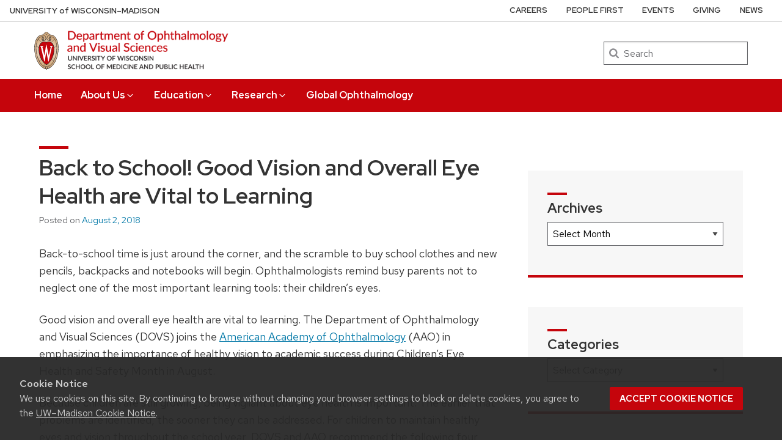

--- FILE ---
content_type: text/html; charset=UTF-8
request_url: https://www.ophth.wisc.edu/blog/2018/08/02/back-to-school-good-vision-and-overall-eye-health-are-vital-to-learning/
body_size: 30266
content:
<!DOCTYPE html>
<html lang="en-US" class="no-js">
<head>
	  <link rel="preload" href="https://www.ophth.wisc.edu/wp-content/themes/uw-theme/dist/fonts/uw-rh/redhat-display-latin.v14.woff2" as="font" type="font/woff2" crossorigin>
  <link rel="preload" href="https://www.ophth.wisc.edu/wp-content/themes/uw-theme/dist/fonts/uw-rh/redhat-text-latin.v13.woff2" as="font" type="font/woff2" crossorigin>
	<meta http-equiv="X-UA-Compatible" content="IE=edge">
	<meta charset="UTF-8">
	<meta name="viewport" content="width=device-width, initial-scale=1">
	<link rel="profile" href="http://gmpg.org/xfn/11">
	    <link rel="apple-touch-icon" href="https://www.ophth.wisc.edu/wp-content/themes/uw-theme/dist/images/favicons/apple-touch-icon.png">
    <link rel="icon" type="image/png" sizes="32x32" href="https://www.ophth.wisc.edu/wp-content/themes/uw-theme/dist/images/favicons/favicon-32x32.png">
    <link rel="icon" type="image/png" sizes="16x16" href="https://www.ophth.wisc.edu/wp-content/themes/uw-theme/dist/images/favicons/favicon-16x16.png">
    <link rel="manifest" href="https://www.ophth.wisc.edu/wp-content/themes/uw-theme/dist/images/favicons/site.webmanifest">
    <link rel="mask-icon" href="https://www.ophth.wisc.edu/wp-content/themes/uw-theme/dist/images/favicons/safari-pinned-tab.svg" color="#c5050c">
    <link rel="icon" href="/favicon.ico">
    <meta name="msapplication-TileColor" content="#c5050c">
    <meta name="msapplication-config" content="https://www.ophth.wisc.edu/wp-content/themes/uw-theme/dist/images/favicons/browserconfig.xml">
    <meta name="theme-color" content="#ffffff">
    	<script>(function(H){H.className=H.className.replace(/\bno-js\b/,'')})(document.documentElement)</script>

	<title>Back to School! Good Vision and Overall Eye Health are Vital to Learning &#8211; Ophthalmology and Visual Sciences &#8211; UW–Madison</title>
<meta name='robots' content='max-image-preview:large' />
<link rel='dns-prefetch' href='//cdn.wisc.cloud' />
<link rel="alternate" type="application/rss+xml" title="Ophthalmology and Visual Sciences &raquo; Feed" href="https://www.ophth.wisc.edu/feed/" />
<link rel="alternate" type="application/rss+xml" title="Ophthalmology and Visual Sciences &raquo; Comments Feed" href="https://www.ophth.wisc.edu/comments/feed/" />
<link rel="alternate" title="oEmbed (JSON)" type="application/json+oembed" href="https://www.ophth.wisc.edu/wp-json/oembed/1.0/embed?url=https%3A%2F%2Fwww.ophth.wisc.edu%2Fblog%2F2018%2F08%2F02%2Fback-to-school-good-vision-and-overall-eye-health-are-vital-to-learning%2F" />
<link rel="alternate" title="oEmbed (XML)" type="text/xml+oembed" href="https://www.ophth.wisc.edu/wp-json/oembed/1.0/embed?url=https%3A%2F%2Fwww.ophth.wisc.edu%2Fblog%2F2018%2F08%2F02%2Fback-to-school-good-vision-and-overall-eye-health-are-vital-to-learning%2F&#038;format=xml" />
		<!-- This site uses the Google Analytics by ExactMetrics plugin v8.11.1 - Using Analytics tracking - https://www.exactmetrics.com/ -->
							<script src="//www.googletagmanager.com/gtag/js?id=G-V10W383PC9"  data-cfasync="false" data-wpfc-render="false" async></script>
			<script data-cfasync="false" data-wpfc-render="false">
				var em_version = '8.11.1';
				var em_track_user = true;
				var em_no_track_reason = '';
								var ExactMetricsDefaultLocations = {"page_location":"https:\/\/www.ophth.wisc.edu\/blog\/2018\/08\/02\/back-to-school-good-vision-and-overall-eye-health-are-vital-to-learning\/"};
								if ( typeof ExactMetricsPrivacyGuardFilter === 'function' ) {
					var ExactMetricsLocations = (typeof ExactMetricsExcludeQuery === 'object') ? ExactMetricsPrivacyGuardFilter( ExactMetricsExcludeQuery ) : ExactMetricsPrivacyGuardFilter( ExactMetricsDefaultLocations );
				} else {
					var ExactMetricsLocations = (typeof ExactMetricsExcludeQuery === 'object') ? ExactMetricsExcludeQuery : ExactMetricsDefaultLocations;
				}

								var disableStrs = [
										'ga-disable-G-V10W383PC9',
									];

				/* Function to detect opted out users */
				function __gtagTrackerIsOptedOut() {
					for (var index = 0; index < disableStrs.length; index++) {
						if (document.cookie.indexOf(disableStrs[index] + '=true') > -1) {
							return true;
						}
					}

					return false;
				}

				/* Disable tracking if the opt-out cookie exists. */
				if (__gtagTrackerIsOptedOut()) {
					for (var index = 0; index < disableStrs.length; index++) {
						window[disableStrs[index]] = true;
					}
				}

				/* Opt-out function */
				function __gtagTrackerOptout() {
					for (var index = 0; index < disableStrs.length; index++) {
						document.cookie = disableStrs[index] + '=true; expires=Thu, 31 Dec 2099 23:59:59 UTC; path=/';
						window[disableStrs[index]] = true;
					}
				}

				if ('undefined' === typeof gaOptout) {
					function gaOptout() {
						__gtagTrackerOptout();
					}
				}
								window.dataLayer = window.dataLayer || [];

				window.ExactMetricsDualTracker = {
					helpers: {},
					trackers: {},
				};
				if (em_track_user) {
					function __gtagDataLayer() {
						dataLayer.push(arguments);
					}

					function __gtagTracker(type, name, parameters) {
						if (!parameters) {
							parameters = {};
						}

						if (parameters.send_to) {
							__gtagDataLayer.apply(null, arguments);
							return;
						}

						if (type === 'event') {
														parameters.send_to = exactmetrics_frontend.v4_id;
							var hookName = name;
							if (typeof parameters['event_category'] !== 'undefined') {
								hookName = parameters['event_category'] + ':' + name;
							}

							if (typeof ExactMetricsDualTracker.trackers[hookName] !== 'undefined') {
								ExactMetricsDualTracker.trackers[hookName](parameters);
							} else {
								__gtagDataLayer('event', name, parameters);
							}
							
						} else {
							__gtagDataLayer.apply(null, arguments);
						}
					}

					__gtagTracker('js', new Date());
					__gtagTracker('set', {
						'developer_id.dNDMyYj': true,
											});
					if ( ExactMetricsLocations.page_location ) {
						__gtagTracker('set', ExactMetricsLocations);
					}
										__gtagTracker('config', 'G-V10W383PC9', {"forceSSL":"true"} );
										window.gtag = __gtagTracker;										(function () {
						/* https://developers.google.com/analytics/devguides/collection/analyticsjs/ */
						/* ga and __gaTracker compatibility shim. */
						var noopfn = function () {
							return null;
						};
						var newtracker = function () {
							return new Tracker();
						};
						var Tracker = function () {
							return null;
						};
						var p = Tracker.prototype;
						p.get = noopfn;
						p.set = noopfn;
						p.send = function () {
							var args = Array.prototype.slice.call(arguments);
							args.unshift('send');
							__gaTracker.apply(null, args);
						};
						var __gaTracker = function () {
							var len = arguments.length;
							if (len === 0) {
								return;
							}
							var f = arguments[len - 1];
							if (typeof f !== 'object' || f === null || typeof f.hitCallback !== 'function') {
								if ('send' === arguments[0]) {
									var hitConverted, hitObject = false, action;
									if ('event' === arguments[1]) {
										if ('undefined' !== typeof arguments[3]) {
											hitObject = {
												'eventAction': arguments[3],
												'eventCategory': arguments[2],
												'eventLabel': arguments[4],
												'value': arguments[5] ? arguments[5] : 1,
											}
										}
									}
									if ('pageview' === arguments[1]) {
										if ('undefined' !== typeof arguments[2]) {
											hitObject = {
												'eventAction': 'page_view',
												'page_path': arguments[2],
											}
										}
									}
									if (typeof arguments[2] === 'object') {
										hitObject = arguments[2];
									}
									if (typeof arguments[5] === 'object') {
										Object.assign(hitObject, arguments[5]);
									}
									if ('undefined' !== typeof arguments[1].hitType) {
										hitObject = arguments[1];
										if ('pageview' === hitObject.hitType) {
											hitObject.eventAction = 'page_view';
										}
									}
									if (hitObject) {
										action = 'timing' === arguments[1].hitType ? 'timing_complete' : hitObject.eventAction;
										hitConverted = mapArgs(hitObject);
										__gtagTracker('event', action, hitConverted);
									}
								}
								return;
							}

							function mapArgs(args) {
								var arg, hit = {};
								var gaMap = {
									'eventCategory': 'event_category',
									'eventAction': 'event_action',
									'eventLabel': 'event_label',
									'eventValue': 'event_value',
									'nonInteraction': 'non_interaction',
									'timingCategory': 'event_category',
									'timingVar': 'name',
									'timingValue': 'value',
									'timingLabel': 'event_label',
									'page': 'page_path',
									'location': 'page_location',
									'title': 'page_title',
									'referrer' : 'page_referrer',
								};
								for (arg in args) {
																		if (!(!args.hasOwnProperty(arg) || !gaMap.hasOwnProperty(arg))) {
										hit[gaMap[arg]] = args[arg];
									} else {
										hit[arg] = args[arg];
									}
								}
								return hit;
							}

							try {
								f.hitCallback();
							} catch (ex) {
							}
						};
						__gaTracker.create = newtracker;
						__gaTracker.getByName = newtracker;
						__gaTracker.getAll = function () {
							return [];
						};
						__gaTracker.remove = noopfn;
						__gaTracker.loaded = true;
						window['__gaTracker'] = __gaTracker;
					})();
									} else {
										console.log("");
					(function () {
						function __gtagTracker() {
							return null;
						}

						window['__gtagTracker'] = __gtagTracker;
						window['gtag'] = __gtagTracker;
					})();
									}
			</script>
							<!-- / Google Analytics by ExactMetrics -->
		<style id='wp-img-auto-sizes-contain-inline-css'>
img:is([sizes=auto i],[sizes^="auto," i]){contain-intrinsic-size:3000px 1500px}
/*# sourceURL=wp-img-auto-sizes-contain-inline-css */
</style>
<link rel='stylesheet' id='wpfl-fonts-css' href='https://www.ophth.wisc.edu/wp-content/plugins/wp-fonts-integration/fonts.css?ver=1.2' media='all' />
<style id='classic-theme-styles-inline-css'>
/*! This file is auto-generated */
.wp-block-button__link{color:#fff;background-color:#32373c;border-radius:9999px;box-shadow:none;text-decoration:none;padding:calc(.667em + 2px) calc(1.333em + 2px);font-size:1.125em}.wp-block-file__button{background:#32373c;color:#fff;text-decoration:none}
/*# sourceURL=/wp-includes/css/classic-themes.min.css */
</style>
<link rel='stylesheet' id='uwmadison-style-css' href='https://www.ophth.wisc.edu/wp-content/themes/uw-theme/dist/main.min.css?ver=1.39.0' media='all' />
<script src="https://www.ophth.wisc.edu/wp-content/plugins/google-analytics-dashboard-for-wp/assets/js/frontend-gtag.min.js?ver=8.11.1" id="exactmetrics-frontend-script-js" async data-wp-strategy="async"></script>
<script data-cfasync="false" data-wpfc-render="false" id='exactmetrics-frontend-script-js-extra'>var exactmetrics_frontend = {"js_events_tracking":"true","download_extensions":"zip,mp3,mpeg,pdf,docx,pptx,xlsx,rar","inbound_paths":"[{\"path\":\"\\\/go\\\/\",\"label\":\"affiliate\"},{\"path\":\"\\\/recommend\\\/\",\"label\":\"affiliate\"}]","home_url":"https:\/\/www.ophth.wisc.edu","hash_tracking":"false","v4_id":"G-V10W383PC9"};</script>
<link rel="https://api.w.org/" href="https://www.ophth.wisc.edu/wp-json/" /><link rel="alternate" title="JSON" type="application/json" href="https://www.ophth.wisc.edu/wp-json/wp/v2/posts/331988" /><link rel="EditURI" type="application/rsd+xml" title="RSD" href="https://www.ophth.wisc.edu/xmlrpc.php?rsd" />

<link rel="canonical" href="https://www.ophth.wisc.edu/blog/2018/08/02/back-to-school-good-vision-and-overall-eye-health-are-vital-to-learning/" />
<link rel='shortlink' href='https://www.ophth.wisc.edu/?p=331988' />
<script type="text/javascript">
(function(url){
	if(/(?:Chrome\/26\.0\.1410\.63 Safari\/537\.31|WordfenceTestMonBot)/.test(navigator.userAgent)){ return; }
	var addEvent = function(evt, handler) {
		if (window.addEventListener) {
			document.addEventListener(evt, handler, false);
		} else if (window.attachEvent) {
			document.attachEvent('on' + evt, handler);
		}
	};
	var removeEvent = function(evt, handler) {
		if (window.removeEventListener) {
			document.removeEventListener(evt, handler, false);
		} else if (window.detachEvent) {
			document.detachEvent('on' + evt, handler);
		}
	};
	var evts = 'contextmenu dblclick drag dragend dragenter dragleave dragover dragstart drop keydown keypress keyup mousedown mousemove mouseout mouseover mouseup mousewheel scroll'.split(' ');
	var logHuman = function() {
		if (window.wfLogHumanRan) { return; }
		window.wfLogHumanRan = true;
		var wfscr = document.createElement('script');
		wfscr.type = 'text/javascript';
		wfscr.async = true;
		wfscr.src = url + '&r=' + Math.random();
		(document.getElementsByTagName('head')[0]||document.getElementsByTagName('body')[0]).appendChild(wfscr);
		for (var i = 0; i < evts.length; i++) {
			removeEvent(evts[i], logHuman);
		}
	};
	for (var i = 0; i < evts.length; i++) {
		addEvent(evts[i], logHuman);
	}
})('//www.ophth.wisc.edu/?wordfence_lh=1&hid=B336007135AF57E3FC57529F06621766');
</script>    <!-- Generic meta tags -->
    <meta name="description" content="Back-to-school time is just around the corner, and the scramble to buy school clothes and new pencils, backpacks and notebooks will begin. Ophthalmologists remind busy parents not to neglect one of the most important learning &hellip;" />

    <!-- Open Graph meta tags -->
    <meta property="og:title" content="Back to School! Good Vision and Overall Eye Health are Vital to Learning" />
	<meta property="og:url" content="https://www.ophth.wisc.edu/blog/2018/08/02/back-to-school-good-vision-and-overall-eye-health-are-vital-to-learning/" />
	<meta property="og:description" content="Back-to-school time is just around the corner, and the scramble to buy school clothes and new pencils, backpacks and notebooks will begin. Ophthalmologists remind busy parents not to neglect one of the most important learning &hellip;" />
	<meta property="og:site_name" content="Ophthalmology and Visual Sciences" />

    <meta property="og:type" content="article" />
            <meta property="article:published_time" content="August 2, 2018" />
		<meta property="article:modified_time" content="August 22, 2018" />
    
            <meta property="og:image" content="https://www.ophth.wisc.edu/wp-content/uploads/2018/08/BacktoSchool_smaller-1024x781.jpg" />
		<meta property="og:image:alt" content ="Back to School! Good Vision and Overall Eye Health are Vital to Learning" />
		<meta property="og:image:height" content="488"/>
		<meta property="og:image:width" content="640"/>
    
    <!-- Schema.org meta tags -->
    <meta itemprop="name" content="Back to School! Good Vision and Overall Eye Health are Vital to Learning">
	<meta itemprop="description" content="Back-to-school time is just around the corner, and the scramble to buy school clothes and new pencils, backpacks and notebooks will begin. Ophthalmologists remind busy parents not to neglect one of the most important learning &hellip;">
            <meta itemprop="image" content="https://www.ophth.wisc.edu/wp-content/uploads/2018/08/BacktoSchool_smaller-1024x781.jpg">
    
    <!-- Twitter meta tags -->
    <meta name="twitter:card" content="summary_large_image" />
    <meta name="twitter:title" content="Back to School! Good Vision and Overall Eye Health are Vital to Learning" />
	<meta name="twitter:description" content="Back-to-school time is just around the corner, and the scramble to buy school clothes and new pencils, backpacks and notebooks will begin. Ophthalmologists remind busy parents not to neglect one of the most important learning &hellip;" />
            <meta property="twitter:image" content="https://www.ophth.wisc.edu/wp-content/uploads/2018/08/BacktoSchool_smaller-1024x781.jpg" />
        <meta property="twitter:image:src" content="https://www.ophth.wisc.edu/wp-content/uploads/2018/08/BacktoSchool_smaller-1024x781.jpg" />
		<meta property="twitter:image:alt" content ="Back to School! Good Vision and Overall Eye Health are Vital to Learning" />
    		<style id="wp-custom-css">
			.uw-site-title a::before{
	background-image: url("https://www.ophth.wisc.edu/wp-content/uploads/2024/03/ophthTitle.png");
  background-size: 177px 42px;
  background-repeat: no-repeat;
  width: 177px;
  height: 42px;
  margin-left: 43px;
  margin-top: -25px;
  transform: scale(1.5);
  content: "";
  position: absolute;
}
.uw-site-title{
	font-size:0px	
}


.elq-form .elq-required{
    color:red!important;
    display:inline;
    float:none;
    font-weight:700;
    margin:0;
    padding:0}
  .elq-form #elq-FormLastRow{
    position:absolute;
    left:-80%;
    top:-80%}
  .elq-form .elq-label{
    display:inline-block;
    max-width:100%;
    font-weight:400;
    box-sizing:border-box;
    margin-bottom:0}
  .elq-form .elq-label-top{
    padding-bottom:3px}
  .elq-form .elq-item-label{
    max-width:100%;
    font-weight:400;
    box-sizing:border-box}
  .elq-form .list-order{
    margin-left:0;
    white-space:nowrap;
    overflow:hidden;
    text-overflow:ellipsis}
  .elq-form .one-column{
    width:100%;
    clear:both}
  .elq-form .two-column{
    float:left;
    width:38%}
  .elq-form .three-column{
    float:left;
    width:30%}
  .elq-form .elq-item-textarea{
    resize:vertical;
    min-height:48px;
    max-height:360px;
    box-sizing:border-box}
  .elq-form .elq-item-input,.elq-form .elq-item-select,.elq-form .elq-item-textarea{
    font-family:inherit;
    font-size:inherit;
    line-height:inherit;
    color:inherit;
    font:inherit;
    margin:0}
  .elq-form .elq-item-select{
    text-transform:none}
  .elq-form .row.single-checkbox-row{
    margin-left:0}
  .elq-form .elq-field-style{
    padding-bottom:10px}
  .elq-form .elq-field-style input[type=submit]{
    -webkit-appearance:button}
  @-webkit-keyframes spin{
    0%{
      -webkit-transform:rotate(0deg)}
    to{
      -webkit-transform:rotate(1turn)}
  }
  @keyframes spin{
    0%{
      transform:rotate(0deg)}
    to{
      transform:rotate(1turn)}
  }
  .elq-form .loader{
    vertical-align:middle;
    display:inline-block;
    margin-left:10px;
    border:3px solid #f3f3f3;
    border-radius:50%;
    border-top:3px solid #3498db;
    width:20px;
    height:20px;
    -webkit-animation:spin 2s linear infinite;
    animation:spin 2s linear infinite}
  .elq-form input[type=checkbox],.elq-form input[type=radio]{
    margin:0}
  .elq-form .list-order input[type=radio]{
    margin-left:1px}
  .elq-form *,.elq-form :after,.elq-form :before{
    box-sizing:border-box}
  .elq-form html{
    font-size:10px;
    -webkit-tap-highlight-color:transparent}
  .elq-form body{
    font-family:Helvetica Neue,Helvetica,Arial,sans-serif;
    font-size:14px;
    line-height:1.42857;
    color:#333;
    background-color:#fff}
  .elq-form button,.elq-form input,.elq-form select,.elq-form textarea{
    font-family:inherit;
    font-size:inherit;
    line-height:inherit}
  .elq-form a{
    color:#337ab7;
    text-decoration:none}
  .elq-form a:focus,.elq-form a:hover{
    color:#23527c;
    text-decoration:underline}
  .elq-form a:focus{
    outline:5px auto -webkit-focus-ring-color;
    outline-offset:-2px}
  .elq-form figure{
    margin:0}
  .elq-form img{
    vertical-align:middle}
  .elq-form .img-responsive{
    display:block;
    max-width:100%;
    height:auto}
  .elq-form .img-rounded{
    border-radius:6px}
  .elq-form .img-thumbnail{
    padding:4px;
    line-height:1.42857;
    background-color:#fff;
    border:1px solid #ddd;
    border-radius:4px;
    transition:all .2s ease-in-out;
    display:inline-block;
    max-width:100%;
    height:auto}
  .elq-form .img-circle{
    border-radius:50%}
  .elq-form hr{
    margin-top:20px;
    margin-bottom:20px;
    border:0;
    border-top:1px solid #eee}
  .elq-form .sr-only{
    position:absolute;
    width:1px;
    height:1px;
    padding:0;
    margin:-1px;
    overflow:hidden;
    clip:rect(0,0,0,0);
    border:0}
  .elq-form .sr-only-focusable:active,.elq-form .sr-only-focusable:focus{
    position:static;
    width:auto;
    height:auto;
    margin:0;
    overflow:visible;
    clip:auto}
  .elq-form [role=button]{
    cursor:pointer}
  .elq-form .container{
    padding-right:15px;
    padding-left:15px;
    margin-right:auto;
    margin-left:auto}
  .elq-form .container:after,.elq-form .container:before{
    display:table;
    content:" "}
  .elq-form .container:after{
    clear:both}
  @media (min-width:768px){
    .elq-form .container{
      width:750px}
  }
  @media (min-width:992px){
    .elq-form .container{
      width:970px}
  }
  @media (min-width:1200px){
    .elq-form .container{
      width:1170px}
  }
  .elq-form .container-fluid{
    padding-right:15px;
    padding-left:15px;
    margin-right:auto;
    margin-left:auto}
  .elq-form .container-fluid:after,.elq-form .container-fluid:before{
    display:table;
    content:" "}
  .elq-form .container-fluid:after{
    clear:both}
  .elq-form .row{
    margin-right:-15px;
    margin-left:-15px}
  .elq-form .row:after,.elq-form .row:before{
    display:table;
    content:" "}
  .elq-form .row:after{
    clear:both}
  .elq-form .row-no-gutters{
    margin-right:0;
    margin-left:0}
  .elq-form .row-no-gutters [class*=col-]{
    padding-right:0;
    padding-left:0}
  .elq-form .col-lg-1,.elq-form .col-lg-2,.elq-form .col-lg-3,.elq-form .col-lg-4,.elq-form .col-lg-5,.elq-form .col-lg-6,.elq-form .col-lg-7,.elq-form .col-lg-8,.elq-form .col-lg-9,.elq-form .col-lg-10,.elq-form .col-lg-11,.elq-form .col-lg-12,.elq-form .col-md-1,.elq-form .col-md-2,.elq-form .col-md-3,.elq-form .col-md-4,.elq-form .col-md-5,.elq-form .col-md-6,.elq-form .col-md-7,.elq-form .col-md-8,.elq-form .col-md-9,.elq-form .col-md-10,.elq-form .col-md-11,.elq-form .col-md-12,.elq-form .col-sm-1,.elq-form .col-sm-2,.elq-form .col-sm-3,.elq-form .col-sm-4,.elq-form .col-sm-5,.elq-form .col-sm-6,.elq-form .col-sm-7,.elq-form .col-sm-8,.elq-form .col-sm-9,.elq-form .col-sm-10,.elq-form .col-sm-11,.elq-form .col-sm-12,.elq-form .col-xs-1,.elq-form .col-xs-2,.elq-form .col-xs-3,.elq-form .col-xs-4,.elq-form .col-xs-5,.elq-form .col-xs-6,.elq-form .col-xs-7,.elq-form .col-xs-8,.elq-form .col-xs-9,.elq-form .col-xs-10,.elq-form .col-xs-11,.elq-form .col-xs-12{
    position:relative;
    min-height:1px;
    padding-right:15px;
    padding-left:15px}
  .elq-form .col-xs-1,.elq-form .col-xs-2,.elq-form .col-xs-3,.elq-form .col-xs-4,.elq-form .col-xs-5,.elq-form .col-xs-6,.elq-form .col-xs-7,.elq-form .col-xs-8,.elq-form .col-xs-9,.elq-form .col-xs-10,.elq-form .col-xs-11,.elq-form .col-xs-12{
    float:left}
  .elq-form .col-xs-1{
    width:8.33333%}
  .elq-form .col-xs-2{
    width:16.66667%}
  .elq-form .col-xs-3{
    width:25%}
  .elq-form .col-xs-4{
    width:33.33333%}
  .elq-form .col-xs-5{
    width:41.66667%}
  .elq-form .col-xs-6{
    width:50%}
  .elq-form .col-xs-7{
    width:58.33333%}
  .elq-form .col-xs-8{
    width:66.66667%}
  .elq-form .col-xs-9{
    width:75%}
  .elq-form .col-xs-10{
    width:83.33333%}
  .elq-form .col-xs-11{
    width:91.66667%}
  .elq-form .col-xs-12{
    width:100%}
  .elq-form .col-xs-pull-0{
    right:auto}
  .elq-form .col-xs-pull-1{
    right:8.33333%}
  .elq-form .col-xs-pull-2{
    right:16.66667%}
  .elq-form .col-xs-pull-3{
    right:25%}
  .elq-form .col-xs-pull-4{
    right:33.33333%}
  .elq-form .col-xs-pull-5{
    right:41.66667%}
  .elq-form .col-xs-pull-6{
    right:50%}
  .elq-form .col-xs-pull-7{
    right:58.33333%}
  .elq-form .col-xs-pull-8{
    right:66.66667%}
  .elq-form .col-xs-pull-9{
    right:75%}
  .elq-form .col-xs-pull-10{
    right:83.33333%}
  .elq-form .col-xs-pull-11{
    right:91.66667%}
  .elq-form .col-xs-pull-12{
    right:100%}
  .elq-form .col-xs-push-0{
    left:auto}
  .elq-form .col-xs-push-1{
    left:8.33333%}
  .elq-form .col-xs-push-2{
    left:16.66667%}
  .elq-form .col-xs-push-3{
    left:25%}
  .elq-form .col-xs-push-4{
    left:33.33333%}
  .elq-form .col-xs-push-5{
    left:41.66667%}
  .elq-form .col-xs-push-6{
    left:50%}
  .elq-form .col-xs-push-7{
    left:58.33333%}
  .elq-form .col-xs-push-8{
    left:66.66667%}
  .elq-form .col-xs-push-9{
    left:75%}
  .elq-form .col-xs-push-10{
    left:83.33333%}
  .elq-form .col-xs-push-11{
    left:91.66667%}
  .elq-form .col-xs-push-12{
    left:100%}
  .elq-form .col-xs-offset-0{
    margin-left:0}
  .elq-form .col-xs-offset-1{
    margin-left:8.33333%}
  .elq-form .col-xs-offset-2{
    margin-left:16.66667%}
  .elq-form .col-xs-offset-3{
    margin-left:25%}
  .elq-form .col-xs-offset-4{
    margin-left:33.33333%}
  .elq-form .col-xs-offset-5{
    margin-left:41.66667%}
  .elq-form .col-xs-offset-6{
    margin-left:50%}
  .elq-form .col-xs-offset-7{
    margin-left:58.33333%}
  .elq-form .col-xs-offset-8{
    margin-left:66.66667%}
  .elq-form .col-xs-offset-9{
    margin-left:75%}
  .elq-form .col-xs-offset-10{
    margin-left:83.33333%}
  .elq-form .col-xs-offset-11{
    margin-left:91.66667%}
  .elq-form .col-xs-offset-12{
    margin-left:100%}
  @media (min-width:768px){
    .elq-form .col-sm-1,.elq-form .col-sm-2,.elq-form .col-sm-3,.elq-form .col-sm-4,.elq-form .col-sm-5,.elq-form .col-sm-6,.elq-form .col-sm-7,.elq-form .col-sm-8,.elq-form .col-sm-9,.elq-form .col-sm-10,.elq-form .col-sm-11,.elq-form .col-sm-12{
      float:left}
    .elq-form .col-sm-1{
      width:8.33333%}
    .elq-form .col-sm-2{
      width:16.66667%}
    .elq-form .col-sm-3{
      width:25%}
    .elq-form .col-sm-4{
      width:33.33333%}
    .elq-form .col-sm-5{
      width:41.66667%}
    .elq-form .col-sm-6{
      width:50%}
    .elq-form .col-sm-7{
      width:58.33333%}
    .elq-form .col-sm-8{
      width:66.66667%}
    .elq-form .col-sm-9{
      width:75%}
    .elq-form .col-sm-10{
      width:83.33333%}
    .elq-form .col-sm-11{
      width:91.66667%}
    .elq-form .col-sm-12{
      width:100%}
    .elq-form .col-sm-pull-0{
      right:auto}
    .elq-form .col-sm-pull-1{
      right:8.33333%}
    .elq-form .col-sm-pull-2{
      right:16.66667%}
    .elq-form .col-sm-pull-3{
      right:25%}
    .elq-form .col-sm-pull-4{
      right:33.33333%}
    .elq-form .col-sm-pull-5{
      right:41.66667%}
    .elq-form .col-sm-pull-6{
      right:50%}
    .elq-form .col-sm-pull-7{
      right:58.33333%}
    .elq-form .col-sm-pull-8{
      right:66.66667%}
    .elq-form .col-sm-pull-9{
      right:75%}
    .elq-form .col-sm-pull-10{
      right:83.33333%}
    .elq-form .col-sm-pull-11{
      right:91.66667%}
    .elq-form .col-sm-pull-12{
      right:100%}
    .elq-form .col-sm-push-0{
      left:auto}
    .elq-form .col-sm-push-1{
      left:8.33333%}
    .elq-form .col-sm-push-2{
      left:16.66667%}
    .elq-form .col-sm-push-3{
      left:25%}
    .elq-form .col-sm-push-4{
      left:33.33333%}
    .elq-form .col-sm-push-5{
      left:41.66667%}
    .elq-form .col-sm-push-6{
      left:50%}
    .elq-form .col-sm-push-7{
      left:58.33333%}
    .elq-form .col-sm-push-8{
      left:66.66667%}
    .elq-form .col-sm-push-9{
      left:75%}
    .elq-form .col-sm-push-10{
      left:83.33333%}
    .elq-form .col-sm-push-11{
      left:91.66667%}
    .elq-form .col-sm-push-12{
      left:100%}
    .elq-form .col-sm-offset-0{
      margin-left:0}
    .elq-form .col-sm-offset-1{
      margin-left:8.33333%}
    .elq-form .col-sm-offset-2{
      margin-left:16.66667%}
    .elq-form .col-sm-offset-3{
      margin-left:25%}
    .elq-form .col-sm-offset-4{
      margin-left:33.33333%}
    .elq-form .col-sm-offset-5{
      margin-left:41.66667%}
    .elq-form .col-sm-offset-6{
      margin-left:50%}
    .elq-form .col-sm-offset-7{
      margin-left:58.33333%}
    .elq-form .col-sm-offset-8{
      margin-left:66.66667%}
    .elq-form .col-sm-offset-9{
      margin-left:75%}
    .elq-form .col-sm-offset-10{
      margin-left:83.33333%}
    .elq-form .col-sm-offset-11{
      margin-left:91.66667%}
    .elq-form .col-sm-offset-12{
      margin-left:100%}
  }
  @media (min-width:992px){
    .elq-form .col-md-1,.elq-form .col-md-2,.elq-form .col-md-3,.elq-form .col-md-4,.elq-form .col-md-5,.elq-form .col-md-6,.elq-form .col-md-7,.elq-form .col-md-8,.elq-form .col-md-9,.elq-form .col-md-10,.elq-form .col-md-11,.elq-form .col-md-12{
      float:left}
    .elq-form .col-md-1{
      width:8.33333%}
    .elq-form .col-md-2{
      width:16.66667%}
    .elq-form .col-md-3{
      width:25%}
    .elq-form .col-md-4{
      width:33.33333%}
    .elq-form .col-md-5{
      width:41.66667%}
    .elq-form .col-md-6{
      width:50%}
    .elq-form .col-md-7{
      width:58.33333%}
    .elq-form .col-md-8{
      width:66.66667%}
    .elq-form .col-md-9{
      width:75%}
    .elq-form .col-md-10{
      width:83.33333%}
    .elq-form .col-md-11{
      width:91.66667%}
    .elq-form .col-md-12{
      width:100%}
    .elq-form .col-md-pull-0{
      right:auto}
    .elq-form .col-md-pull-1{
      right:8.33333%}
    .elq-form .col-md-pull-2{
      right:16.66667%}
    .elq-form .col-md-pull-3{
      right:25%}
    .elq-form .col-md-pull-4{
      right:33.33333%}
    .elq-form .col-md-pull-5{
      right:41.66667%}
    .elq-form .col-md-pull-6{
      right:50%}
    .elq-form .col-md-pull-7{
      right:58.33333%}
    .elq-form .col-md-pull-8{
      right:66.66667%}
    .elq-form .col-md-pull-9{
      right:75%}
    .elq-form .col-md-pull-10{
      right:83.33333%}
    .elq-form .col-md-pull-11{
      right:91.66667%}
    .elq-form .col-md-pull-12{
      right:100%}
    .elq-form .col-md-push-0{
      left:auto}
    .elq-form .col-md-push-1{
      left:8.33333%}
    .elq-form .col-md-push-2{
      left:16.66667%}
    .elq-form .col-md-push-3{
      left:25%}
    .elq-form .col-md-push-4{
      left:33.33333%}
    .elq-form .col-md-push-5{
      left:41.66667%}
    .elq-form .col-md-push-6{
      left:50%}
    .elq-form .col-md-push-7{
      left:58.33333%}
    .elq-form .col-md-push-8{
      left:66.66667%}
    .elq-form .col-md-push-9{
      left:75%}
    .elq-form .col-md-push-10{
      left:83.33333%}
    .elq-form .col-md-push-11{
      left:91.66667%}
    .elq-form .col-md-push-12{
      left:100%}
    .elq-form .col-md-offset-0{
      margin-left:0}
    .elq-form .col-md-offset-1{
      margin-left:8.33333%}
    .elq-form .col-md-offset-2{
      margin-left:16.66667%}
    .elq-form .col-md-offset-3{
      margin-left:25%}
    .elq-form .col-md-offset-4{
      margin-left:33.33333%}
    .elq-form .col-md-offset-5{
      margin-left:41.66667%}
    .elq-form .col-md-offset-6{
      margin-left:50%}
    .elq-form .col-md-offset-7{
      margin-left:58.33333%}
    .elq-form .col-md-offset-8{
      margin-left:66.66667%}
    .elq-form .col-md-offset-9{
      margin-left:75%}
    .elq-form .col-md-offset-10{
      margin-left:83.33333%}
    .elq-form .col-md-offset-11{
      margin-left:91.66667%}
    .elq-form .col-md-offset-12{
      margin-left:100%}
  }
  @media (min-width:1200px){
    .elq-form .col-lg-1,.elq-form .col-lg-2,.elq-form .col-lg-3,.elq-form .col-lg-4,.elq-form .col-lg-5,.elq-form .col-lg-6,.elq-form .col-lg-7,.elq-form .col-lg-8,.elq-form .col-lg-9,.elq-form .col-lg-10,.elq-form .col-lg-11,.elq-form .col-lg-12{
      float:left}
    .elq-form .col-lg-1{
      width:8.33333%}
    .elq-form .col-lg-2{
      width:16.66667%}
    .elq-form .col-lg-3{
      width:25%}
    .elq-form .col-lg-4{
      width:33.33333%}
    .elq-form .col-lg-5{
      width:41.66667%}
    .elq-form .col-lg-6{
      width:50%}
    .elq-form .col-lg-7{
      width:58.33333%}
    .elq-form .col-lg-8{
      width:66.66667%}
    .elq-form .col-lg-9{
      width:75%}
    .elq-form .col-lg-10{
      width:83.33333%}
    .elq-form .col-lg-11{
      width:91.66667%}
    .elq-form .col-lg-12{
      width:100%}
    .elq-form .col-lg-pull-0{
      right:auto}
    .elq-form .col-lg-pull-1{
      right:8.33333%}
    .elq-form .col-lg-pull-2{
      right:16.66667%}
    .elq-form .col-lg-pull-3{
      right:25%}
    .elq-form .col-lg-pull-4{
      right:33.33333%}
    .elq-form .col-lg-pull-5{
      right:41.66667%}
    .elq-form .col-lg-pull-6{
      right:50%}
    .elq-form .col-lg-pull-7{
      right:58.33333%}
    .elq-form .col-lg-pull-8{
      right:66.66667%}
    .elq-form .col-lg-pull-9{
      right:75%}
    .elq-form .col-lg-pull-10{
      right:83.33333%}
    .elq-form .col-lg-pull-11{
      right:91.66667%}
    .elq-form .col-lg-pull-12{
      right:100%}
    .elq-form .col-lg-push-0{
      left:auto}
    .elq-form .col-lg-push-1{
      left:8.33333%}
    .elq-form .col-lg-push-2{
      left:16.66667%}
    .elq-form .col-lg-push-3{
      left:25%}
    .elq-form .col-lg-push-4{
      left:33.33333%}
    .elq-form .col-lg-push-5{
      left:41.66667%}
    .elq-form .col-lg-push-6{
      left:50%}
    .elq-form .col-lg-push-7{
      left:58.33333%}
    .elq-form .col-lg-push-8{
      left:66.66667%}
    .elq-form .col-lg-push-9{
      left:75%}
    .elq-form .col-lg-push-10{
      left:83.33333%}
    .elq-form .col-lg-push-11{
      left:91.66667%}
    .elq-form .col-lg-push-12{
      left:100%}
    .elq-form .col-lg-offset-0{
      margin-left:0}
    .elq-form .col-lg-offset-1{
      margin-left:8.33333%}
    .elq-form .col-lg-offset-2{
      margin-left:16.66667%}
    .elq-form .col-lg-offset-3{
      margin-left:25%}
    .elq-form .col-lg-offset-4{
      margin-left:33.33333%}
    .elq-form .col-lg-offset-5{
      margin-left:41.66667%}
    .elq-form .col-lg-offset-6{
      margin-left:50%}
    .elq-form .col-lg-offset-7{
      margin-left:58.33333%}
    .elq-form .col-lg-offset-8{
      margin-left:66.66667%}
    .elq-form .col-lg-offset-9{
      margin-left:75%}
    .elq-form .col-lg-offset-10{
      margin-left:83.33333%}
    .elq-form .col-lg-offset-11{
      margin-left:91.66667%}
    .elq-form .col-lg-offset-12{
      margin-left:100%}
  }
  .elq-form .row{
    display:inherit}
  .LV_invalid_field,input.LV_invalid_field:active,input.LV_invalid_field:hover,textarea.LV_invalid_field:active,textarea.LV_invalid_field:hover{
    outline:1px solid #c00}
  .LV_validation_message{
    font-weight:700;
    margin:0 0 0 5px}
  .LV_valid{
    display:none}
  .LV_invalid{
    color:#c00;
    font-size:10px}
  .submit-button-style{
    padding:7px 20px;
    border:1px solid #979797;
    border-radius:3px;
    background-color:#fff;
    color:#4a4a4a;
    cursor:pointer}
  .checkbox-aligned{
    margin-left:5px;
    display:inline}
  .form-element-layout{
    padding:5px 10px}
  .form-element-instruction{
    font-size:10px}
  .form-element-form-text{
    margin:0}
  .form-field-visible-xs-block{
    display:none}
  .elq-form-design-field .list-order input[type=radio]{
    margin-left:1px}
  @media (max-width:767px){
    .form-field-visible-xs-block{
      display:block}
  }
  .form-field-hidden-xs{
    display:block}
  @media (max-width:767px){
    .form-field-hidden-xs{
      display:none}
  }
  .custom-overlay{
    margin-left:2px;
    background:#fff;
    box-shadow:0 0 4px 0 #777;
    border-radius:2px;
    max-width:256px}
		</style>
		
	<style id='global-styles-inline-css'>
:root{--wp--preset--aspect-ratio--square: 1;--wp--preset--aspect-ratio--4-3: 4/3;--wp--preset--aspect-ratio--3-4: 3/4;--wp--preset--aspect-ratio--3-2: 3/2;--wp--preset--aspect-ratio--2-3: 2/3;--wp--preset--aspect-ratio--16-9: 16/9;--wp--preset--aspect-ratio--9-16: 9/16;--wp--preset--color--black: #000000;--wp--preset--color--cyan-bluish-gray: #abb8c3;--wp--preset--color--white: #ffffff;--wp--preset--color--pale-pink: #f78da7;--wp--preset--color--vivid-red: #cf2e2e;--wp--preset--color--luminous-vivid-orange: #ff6900;--wp--preset--color--luminous-vivid-amber: #fcb900;--wp--preset--color--light-green-cyan: #7bdcb5;--wp--preset--color--vivid-green-cyan: #00d084;--wp--preset--color--pale-cyan-blue: #8ed1fc;--wp--preset--color--vivid-cyan-blue: #0693e3;--wp--preset--color--vivid-purple: #9b51e0;--wp--preset--gradient--vivid-cyan-blue-to-vivid-purple: linear-gradient(135deg,rgb(6,147,227) 0%,rgb(155,81,224) 100%);--wp--preset--gradient--light-green-cyan-to-vivid-green-cyan: linear-gradient(135deg,rgb(122,220,180) 0%,rgb(0,208,130) 100%);--wp--preset--gradient--luminous-vivid-amber-to-luminous-vivid-orange: linear-gradient(135deg,rgb(252,185,0) 0%,rgb(255,105,0) 100%);--wp--preset--gradient--luminous-vivid-orange-to-vivid-red: linear-gradient(135deg,rgb(255,105,0) 0%,rgb(207,46,46) 100%);--wp--preset--gradient--very-light-gray-to-cyan-bluish-gray: linear-gradient(135deg,rgb(238,238,238) 0%,rgb(169,184,195) 100%);--wp--preset--gradient--cool-to-warm-spectrum: linear-gradient(135deg,rgb(74,234,220) 0%,rgb(151,120,209) 20%,rgb(207,42,186) 40%,rgb(238,44,130) 60%,rgb(251,105,98) 80%,rgb(254,248,76) 100%);--wp--preset--gradient--blush-light-purple: linear-gradient(135deg,rgb(255,206,236) 0%,rgb(152,150,240) 100%);--wp--preset--gradient--blush-bordeaux: linear-gradient(135deg,rgb(254,205,165) 0%,rgb(254,45,45) 50%,rgb(107,0,62) 100%);--wp--preset--gradient--luminous-dusk: linear-gradient(135deg,rgb(255,203,112) 0%,rgb(199,81,192) 50%,rgb(65,88,208) 100%);--wp--preset--gradient--pale-ocean: linear-gradient(135deg,rgb(255,245,203) 0%,rgb(182,227,212) 50%,rgb(51,167,181) 100%);--wp--preset--gradient--electric-grass: linear-gradient(135deg,rgb(202,248,128) 0%,rgb(113,206,126) 100%);--wp--preset--gradient--midnight: linear-gradient(135deg,rgb(2,3,129) 0%,rgb(40,116,252) 100%);--wp--preset--font-size--small: 13px;--wp--preset--font-size--medium: 20px;--wp--preset--font-size--large: 36px;--wp--preset--font-size--x-large: 42px;--wp--preset--spacing--20: 0.44rem;--wp--preset--spacing--30: 0.67rem;--wp--preset--spacing--40: 1rem;--wp--preset--spacing--50: 1.5rem;--wp--preset--spacing--60: 2.25rem;--wp--preset--spacing--70: 3.38rem;--wp--preset--spacing--80: 5.06rem;--wp--preset--shadow--natural: 6px 6px 9px rgba(0, 0, 0, 0.2);--wp--preset--shadow--deep: 12px 12px 50px rgba(0, 0, 0, 0.4);--wp--preset--shadow--sharp: 6px 6px 0px rgba(0, 0, 0, 0.2);--wp--preset--shadow--outlined: 6px 6px 0px -3px rgb(255, 255, 255), 6px 6px rgb(0, 0, 0);--wp--preset--shadow--crisp: 6px 6px 0px rgb(0, 0, 0);}:where(.is-layout-flex){gap: 0.5em;}:where(.is-layout-grid){gap: 0.5em;}body .is-layout-flex{display: flex;}.is-layout-flex{flex-wrap: wrap;align-items: center;}.is-layout-flex > :is(*, div){margin: 0;}body .is-layout-grid{display: grid;}.is-layout-grid > :is(*, div){margin: 0;}:where(.wp-block-columns.is-layout-flex){gap: 2em;}:where(.wp-block-columns.is-layout-grid){gap: 2em;}:where(.wp-block-post-template.is-layout-flex){gap: 1.25em;}:where(.wp-block-post-template.is-layout-grid){gap: 1.25em;}.has-black-color{color: var(--wp--preset--color--black) !important;}.has-cyan-bluish-gray-color{color: var(--wp--preset--color--cyan-bluish-gray) !important;}.has-white-color{color: var(--wp--preset--color--white) !important;}.has-pale-pink-color{color: var(--wp--preset--color--pale-pink) !important;}.has-vivid-red-color{color: var(--wp--preset--color--vivid-red) !important;}.has-luminous-vivid-orange-color{color: var(--wp--preset--color--luminous-vivid-orange) !important;}.has-luminous-vivid-amber-color{color: var(--wp--preset--color--luminous-vivid-amber) !important;}.has-light-green-cyan-color{color: var(--wp--preset--color--light-green-cyan) !important;}.has-vivid-green-cyan-color{color: var(--wp--preset--color--vivid-green-cyan) !important;}.has-pale-cyan-blue-color{color: var(--wp--preset--color--pale-cyan-blue) !important;}.has-vivid-cyan-blue-color{color: var(--wp--preset--color--vivid-cyan-blue) !important;}.has-vivid-purple-color{color: var(--wp--preset--color--vivid-purple) !important;}.has-black-background-color{background-color: var(--wp--preset--color--black) !important;}.has-cyan-bluish-gray-background-color{background-color: var(--wp--preset--color--cyan-bluish-gray) !important;}.has-white-background-color{background-color: var(--wp--preset--color--white) !important;}.has-pale-pink-background-color{background-color: var(--wp--preset--color--pale-pink) !important;}.has-vivid-red-background-color{background-color: var(--wp--preset--color--vivid-red) !important;}.has-luminous-vivid-orange-background-color{background-color: var(--wp--preset--color--luminous-vivid-orange) !important;}.has-luminous-vivid-amber-background-color{background-color: var(--wp--preset--color--luminous-vivid-amber) !important;}.has-light-green-cyan-background-color{background-color: var(--wp--preset--color--light-green-cyan) !important;}.has-vivid-green-cyan-background-color{background-color: var(--wp--preset--color--vivid-green-cyan) !important;}.has-pale-cyan-blue-background-color{background-color: var(--wp--preset--color--pale-cyan-blue) !important;}.has-vivid-cyan-blue-background-color{background-color: var(--wp--preset--color--vivid-cyan-blue) !important;}.has-vivid-purple-background-color{background-color: var(--wp--preset--color--vivid-purple) !important;}.has-black-border-color{border-color: var(--wp--preset--color--black) !important;}.has-cyan-bluish-gray-border-color{border-color: var(--wp--preset--color--cyan-bluish-gray) !important;}.has-white-border-color{border-color: var(--wp--preset--color--white) !important;}.has-pale-pink-border-color{border-color: var(--wp--preset--color--pale-pink) !important;}.has-vivid-red-border-color{border-color: var(--wp--preset--color--vivid-red) !important;}.has-luminous-vivid-orange-border-color{border-color: var(--wp--preset--color--luminous-vivid-orange) !important;}.has-luminous-vivid-amber-border-color{border-color: var(--wp--preset--color--luminous-vivid-amber) !important;}.has-light-green-cyan-border-color{border-color: var(--wp--preset--color--light-green-cyan) !important;}.has-vivid-green-cyan-border-color{border-color: var(--wp--preset--color--vivid-green-cyan) !important;}.has-pale-cyan-blue-border-color{border-color: var(--wp--preset--color--pale-cyan-blue) !important;}.has-vivid-cyan-blue-border-color{border-color: var(--wp--preset--color--vivid-cyan-blue) !important;}.has-vivid-purple-border-color{border-color: var(--wp--preset--color--vivid-purple) !important;}.has-vivid-cyan-blue-to-vivid-purple-gradient-background{background: var(--wp--preset--gradient--vivid-cyan-blue-to-vivid-purple) !important;}.has-light-green-cyan-to-vivid-green-cyan-gradient-background{background: var(--wp--preset--gradient--light-green-cyan-to-vivid-green-cyan) !important;}.has-luminous-vivid-amber-to-luminous-vivid-orange-gradient-background{background: var(--wp--preset--gradient--luminous-vivid-amber-to-luminous-vivid-orange) !important;}.has-luminous-vivid-orange-to-vivid-red-gradient-background{background: var(--wp--preset--gradient--luminous-vivid-orange-to-vivid-red) !important;}.has-very-light-gray-to-cyan-bluish-gray-gradient-background{background: var(--wp--preset--gradient--very-light-gray-to-cyan-bluish-gray) !important;}.has-cool-to-warm-spectrum-gradient-background{background: var(--wp--preset--gradient--cool-to-warm-spectrum) !important;}.has-blush-light-purple-gradient-background{background: var(--wp--preset--gradient--blush-light-purple) !important;}.has-blush-bordeaux-gradient-background{background: var(--wp--preset--gradient--blush-bordeaux) !important;}.has-luminous-dusk-gradient-background{background: var(--wp--preset--gradient--luminous-dusk) !important;}.has-pale-ocean-gradient-background{background: var(--wp--preset--gradient--pale-ocean) !important;}.has-electric-grass-gradient-background{background: var(--wp--preset--gradient--electric-grass) !important;}.has-midnight-gradient-background{background: var(--wp--preset--gradient--midnight) !important;}.has-small-font-size{font-size: var(--wp--preset--font-size--small) !important;}.has-medium-font-size{font-size: var(--wp--preset--font-size--medium) !important;}.has-large-font-size{font-size: var(--wp--preset--font-size--large) !important;}.has-x-large-font-size{font-size: var(--wp--preset--font-size--x-large) !important;}
/*# sourceURL=global-styles-inline-css */
</style>
</head>

<body class="wp-singular post-template-default single single-post postid-331988 single-format-standard wp-theme-uw-theme wp-child-theme-uw-theme-ophth-child uw-body-font-serif uw-white-bg singular">
<a class="show-on-focus" href="#main" id="skip-link">Skip to main content</a>

	
	<div class="uw-global-bar uw-global-bar-inverse" role="navigation">
		<a class="uw-global-name-link" href="https://www.wisc.edu" aria-label="University of Wisconsin Madison DOVS home page">U<span>niversity <span class="uw-of">of</span> </span>W<span>isconsin</span>–Madison</a>
	</div>
	<header class="uw-header uw-has-search">
		<div class="uw-header-container">
			<div class="uw-header-crest-title">
				
        <div class="uw-header-crest">
            <a href="https://www.ophth.wisc.edu/" aria-hidden="true" tabindex="-1"><svg viewBox="0 0 55.5 87.28" version="1.1" role="img" focusable="false" aria-hidden="true" aria-labelledby="dynid696e226d94c6a2.09262901">
      <title id="dynid696e226d94c6a2.09262901">UW Crest</title>
      <style>
        .cls-1{fill:url(#Web_Shield_blend);}
        .cls-2{fill:#282728;}
        .cls-3{fill:#c5050c;}
        .cls-4{fill:#fff;}
      </style>
      <g>

        <radialGradient id="Web_Shield_blend" cx="46.25" cy="16.57" r="33.44" gradientTransform="translate(-22.22 26.01) scale(1.09 1.09)" gradientUnits="userSpaceOnUse"><stop offset="0.17" stop-color="#fff"/><stop offset="0.3" stop-color="#f6ede4"/><stop offset="0.69" stop-color="#debe9b"/><stop offset="0.87" stop-color="#d4ac7f"/></radialGradient>
      </g>
      <path id="Gold_gradient" data-name="Gold gradient" class="cls-1" d="M28,87.36a3.78,3.78,0,0,1-1.05-1.16l-0.06-.09-0.11,0C8.65,81.86-1.45,54,.83,31.71a47.71,47.71,0,0,1,1.29-7.25,35.39,35.39,0,0,1,2.33-6.39,23.55,23.55,0,0,1,3.75-5.65A14.7,14.7,0,0,1,19,7.28,0.33,0.33,0,0,0,19.33,7,5.49,5.49,0,0,1,23.21,4.4l0.19,0,0-.19A4.69,4.69,0,0,1,28,.64a4.76,4.76,0,0,1,4.56,3.54l0,0.19,0.19,0A5.51,5.51,0,0,1,36.67,7a0.32,0.32,0,0,0,.37.26,14.7,14.7,0,0,1,10.77,5.13,24,24,0,0,1,4.24,6.71l0.23,0.55a42.56,42.56,0,0,1,2.89,12C57.45,54,47.35,81.86,29.23,86.08l-0.11,0-0.06.09A3.78,3.78,0,0,1,28,87.36Z" transform="translate(-0.25 -0.36)"/><path id="Black" class="cls-2" d="M55.43,31.68a49.49,49.49,0,0,0-.86-5.5,39.81,39.81,0,0,0-1.39-4.93,31.29,31.29,0,0,0-2.23-4.93,22.63,22.63,0,0,0-3-4.1A14.94,14.94,0,0,0,37,7H36.94a5.77,5.77,0,0,0-4.16-2.91,4.93,4.93,0,0,0-9.56,0A5.77,5.77,0,0,0,19.06,7H19A14.94,14.94,0,0,0,8,12.23a22.63,22.63,0,0,0-3,4.1,31.29,31.29,0,0,0-2.23,4.93,39.81,39.81,0,0,0-1.39,4.93,49.49,49.49,0,0,0-.86,5.5C-1.73,54.3,8.44,82.1,26.73,86.36A3.17,3.17,0,0,0,28,87.64a3.17,3.17,0,0,0,1.27-1.28C47.56,82.1,57.73,54.3,55.43,31.68ZM28,1.23A3.9,3.9,0,0,1,31.93,4a4.86,4.86,0,0,0-3.86,2.47,0.17,0.17,0,0,1-.07.09,0.15,0.15,0,0,1-.07-0.09A4.86,4.86,0,0,0,24.07,4,3.9,3.9,0,0,1,28,1.23ZM26.14,5.52a3.51,3.51,0,0,1,1.59,2.11A0.46,0.46,0,0,0,28,8a0.46,0.46,0,0,0,.27-0.42,3.51,3.51,0,0,1,1.59-2.11,4.19,4.19,0,0,1,6,1.58,13.38,13.38,0,0,0-1.67.42,6.6,6.6,0,0,0-2.38,1.32,9.4,9.4,0,0,0-3,6.1c-0.67,7.31,7.72,6.16,8.14,6.13,1.08,0,1.9-1.71,1.9-4s-0.84-4-1.9-4c-0.65,0-1.77.52-1.88,2.55C35,17.1,35.7,19,36.6,19.11c0.47,0.06.89-.76,1-1.6s0.06-1.87-.59-2a0.38,0.38,0,0,0-.46.28A3.83,3.83,0,0,1,37,17.1c0,1.25-1.28.63-1.12-1.36C36,14,36.89,14.09,36.93,14.09c0.5,0,1.26,1,1.26,3,0,1.75-.84,3.63-2.46,2.65-1.36-1-1.89-3.28-1.52-5,0.17-.81.87-3,3.13-3,3.26,0,6.3,1.71,8.72,4.9-0.27.85-1.95,4.1-7.28,7.21l-0.29.15a11,11,0,0,0-4.93-1,27.07,27.07,0,0,0-4.64.74,4.09,4.09,0,0,1-.92.15h0a4.09,4.09,0,0,1-.92-0.15A27.07,27.07,0,0,0,22.44,23a11,11,0,0,0-4.93,1l-0.29-.15c-5.34-3.11-7-6.36-7.28-7.21,2.42-3.19,5.46-4.9,8.72-4.9,2.26,0,3,2.21,3.13,3,0.38,1.77-.16,4.05-1.52,5-1.61,1-2.46-.9-2.46-2.65,0-2,.76-3,1.26-3,0,0,.94-0.11,1.09,1.65,0.17,2-1.09,2.61-1.12,1.36a3.83,3.83,0,0,1,.39-1.34A0.38,0.38,0,0,0,19,15.48c-0.65.16-.71,1.3-0.59,2s0.56,1.66,1,1.6c0.9-.12,1.6-2,1.52-3.44-0.1-2-1.23-2.55-1.88-2.55-1.06,0-1.9,1.71-1.9,4s0.82,4,1.9,4c0.42,0,8.81,1.18,8.14-6.13a9.4,9.4,0,0,0-3-6.1,6.6,6.6,0,0,0-2.38-1.32A13.38,13.38,0,0,0,20.1,7.1,4.19,4.19,0,0,1,26.14,5.52ZM10.28,36.18A32.49,32.49,0,0,0,10,39.49a44.42,44.42,0,0,0,2,15.25,49.48,49.48,0,0,0,4.13,9.32A11.48,11.48,0,0,1,11,66.39,66.66,66.66,0,0,1,4.53,34.57,16.13,16.13,0,0,0,10.28,36.18ZM4.56,34c0.44-7.31,2.29-13.05,5-16.87,0.48,1.24,2.57,4.35,7.39,7.18-4.1,2.47-6,7.56-6.58,11.36A15.81,15.81,0,0,1,4.56,34ZM16.41,64.53c3.08,5.3,6.12,8.46,8.45,10.13A11.54,11.54,0,0,1,21.32,79c-4-2.7-7.4-7-10.07-12.13A11.81,11.81,0,0,0,16.41,64.53ZM25.33,75A12.2,12.2,0,0,0,28,76.46,12.2,12.2,0,0,0,30.67,75a12,12,0,0,0,3.53,4.34,18.69,18.69,0,0,1-3.58,1.78s0-.09,0-0.13c-0.26-1.32-2-1.59-2.61-1.59s-2.35.27-2.61,1.59c0,0,0,.09,0,0.13a18.69,18.69,0,0,1-3.58-1.78A12,12,0,0,0,25.33,75Zm5.81-.32c2.33-1.67,5.37-4.83,8.45-10.13a11.81,11.81,0,0,0,5.16,2.36C42.08,72,38.69,76.32,34.68,79A11.54,11.54,0,0,1,31.14,74.66Zm8.72-10.61A49.48,49.48,0,0,0,44,54.73a44.1,44.1,0,0,0,1.66-7.32A44.34,44.34,0,0,0,46,39.49a32.49,32.49,0,0,0-.32-3.31,16.13,16.13,0,0,0,5.75-1.61A66.66,66.66,0,0,1,45,66.39,11.48,11.48,0,0,1,39.86,64.05Zm5.78-28.4c-0.62-3.8-2.5-8.8-6.58-11.36,4.82-2.83,6.92-5.94,7.39-7.18,2.69,3.82,4.55,9.56,5,16.87A15.81,15.81,0,0,1,45.64,35.65ZM25,84.76a23.29,23.29,0,0,1-5.87-2.93,27.5,27.5,0,0,1-3.25-2.62,31.1,31.1,0,0,1-2.35-2.47q-0.76-.88-1.46-1.81a47.49,47.49,0,0,1-5.58-9.69A63.9,63.9,0,0,1,3.09,55,70.46,70.46,0,0,1,1.3,44.19a64.57,64.57,0,0,1-.07-10.84C1.4,31.43,1.63,29.5,2,27.59A39.32,39.32,0,0,1,3.4,22a31,31,0,0,1,2.1-4.86,20.93,20.93,0,0,1,3.15-4.44,16.19,16.19,0,0,1,4-3.1,13.93,13.93,0,0,1,1.93-.87q0.51-.18,1-0.32a8.82,8.82,0,0,1,1-.26,14,14,0,0,1,2.56-.21,7.58,7.58,0,0,1,3.88,1,8,8,0,0,1,3.34,6c0.39,4.52-4.21,5.23-5.11,5.22-0.14,0-.21-0.13.24-0.59a6.53,6.53,0,0,0,1-5.1c-0.44-2.07-1.9-3.69-4-3.69a11.16,11.16,0,0,0-8.12,3.89A22.78,22.78,0,0,0,6,22.61,42.69,42.69,0,0,0,3.76,34,62.43,62.43,0,0,0,4,44.63,68.71,68.71,0,0,0,5.94,55.22a60.82,60.82,0,0,0,3.53,9.85,43.36,43.36,0,0,0,5.48,9A25.89,25.89,0,0,0,23.08,81a18.15,18.15,0,0,0,2.21,1A6.71,6.71,0,0,0,26,85,6.63,6.63,0,0,1,25,84.76Zm3.29,1.55a0.6,0.6,0,0,1-.31.21,0.6,0.6,0,0,1-.31-0.21,6.49,6.49,0,0,1-1.51-5.17c0.12-.64,1.2-0.93,1.82-0.94s1.7,0.3,1.82.94A6.49,6.49,0,0,1,28.31,86.3ZM54.7,44.19A70.46,70.46,0,0,1,52.91,55a63.9,63.9,0,0,1-3.42,10.2,47.49,47.49,0,0,1-5.58,9.69q-0.7.93-1.46,1.81a31.1,31.1,0,0,1-2.35,2.47,27.5,27.5,0,0,1-3.25,2.62A23.29,23.29,0,0,1,31,84.76,6.63,6.63,0,0,1,30,85a6.71,6.71,0,0,0,.67-3.1,18.15,18.15,0,0,0,2.21-1,25.89,25.89,0,0,0,8.13-6.87,43.36,43.36,0,0,0,5.48-9,60.82,60.82,0,0,0,3.53-9.85A68.71,68.71,0,0,0,52,44.63,62.43,62.43,0,0,0,52.24,34,42.69,42.69,0,0,0,50,22.61a22.78,22.78,0,0,0-4.47-7.87,11.16,11.16,0,0,0-8.12-3.89c-2.12,0-3.58,1.62-4,3.69a6.53,6.53,0,0,0,1,5.1c0.45,0.46.38,0.59,0.24,0.59-0.9,0-5.51-.71-5.11-5.22a8,8,0,0,1,3.34-6,7.58,7.58,0,0,1,3.88-1,14,14,0,0,1,2.56.21,8.77,8.77,0,0,1,1,.26q0.52,0.14,1,.32a13.93,13.93,0,0,1,1.93.87,16.19,16.19,0,0,1,4,3.1,20.93,20.93,0,0,1,3.15,4.44A31,31,0,0,1,52.6,22,39.32,39.32,0,0,1,54,27.59c0.35,1.91.58,3.84,0.74,5.77A64.57,64.57,0,0,1,54.7,44.19Z" transform="translate(-0.25 -0.36)"/><path id="Red" class="cls-3" d="M45,39.63c-0.11-2.69-.9-10.9-6.48-14.46A9.41,9.41,0,0,0,34.18,24c-2.74-.18-4.77.87-6.14,0.91H28c-1.37,0-3.42-1.09-6.16-.91a9.35,9.35,0,0,0-4.37,1.21C11.85,28.73,11.07,36.94,11,39.63a43.52,43.52,0,0,0,3.54,19C18.36,67.12,23,73.14,27.63,75.19L28,75.35l0.37-.16c4.61-2,9.27-8.06,13.14-16.57A43.53,43.53,0,0,0,45,39.63Z" transform="translate(-0.25 -0.36)"/><path id="W" class="cls-4" d="M36.3,33.18V35L36.67,35h0.18a1.17,1.17,0,0,1,.82.28,1.27,1.27,0,0,1,.21,1.11s-3.74,16.19-4.45,19.27c-0.82-3.9-5.26-25.18-5.26-25.18l0-.09H27.27v0.1L23.4,55.32,19,36.37a2.7,2.7,0,0,1,0-.28,1.27,1.27,0,0,1,.31-1A1,1,0,0,1,20,34.92l0.37,0v-1.8H14.13v1.76l0.28,0a1.16,1.16,0,0,1,.95.83L23,68.48l0,0.09h1.1v-0.1l3.56-23.3,4.53,23.31,0,0.09h1l7.25-32.78a1,1,0,0,1,1-.75h0.07l0.36,0V33.18H36.3Z" transform="translate(-0.25 -0.36)"/>
    </svg></a>
        </div>

    				<div class="uw-title-tagline">
										<div id="site-title" class="uw-site-title uw-red-title ">
						<a href="https://www.ophth.wisc.edu/" rel="home">Ophthalmology and Visual Sciences</a>
					</div>

					
									</div>
			</div>
								<div class="uw-header-search">
						  <form role="search" class="uw-search-form" method="get" id="searchform" action="https://www.ophth.wisc.edu/">
    <label for="s" class="show-for-sr">Search</label>
    <input type="text" class="field uw-search-input" name="s" id="s" placeholder="Search" />
    <input type="submit" class="submit uw-search-submit uw-button" name="submit" id="searchsubmit" value="Search" />
  </form>
					</div>
					</div>
	</header><!-- #branding -->

	
			<button class="uw-mobile-menu-button-bar " aria-label="Open menu" aria-expanded="false" aria-controls="uw-top-menus"><span>Menu</span><svg viewBox="0 0 1024 1024" version="1.1" role="img" focusable="false" aria-labelledby="dynid696e226d94e280.85320225">
      <title id="dynid696e226d94e280.85320225">open menu</title>
      <path class="path1" d="M128 256h768v86h-768v-86zM128 554v-84h768v84h-768zM128 768v-86h768v86h-768z"/>
    </svg><svg viewBox="0 0 805 1024" version="1.1" role="img" focusable="false" aria-labelledby="dynid696e226d94e9d2.28740721">
      <title id="dynid696e226d94e9d2.28740721">close</title>
      <path class="path1" d="M741.714 755.429q0 22.857-16 38.857l-77.714 77.714q-16 16-38.857 16t-38.857-16l-168-168-168 168q-16 16-38.857 16t-38.857-16l-77.714-77.714q-16-16-16-38.857t16-38.857l168-168-168-168q-16-16-16-38.857t16-38.857l77.714-77.714q16-16 38.857-16t38.857 16l168 168 168-168q16-16 38.857-16t38.857 16l77.714 77.714q16 16 16 38.857t-16 38.857l-168 168 168 168q16 16 16 38.857z"/>
    </svg></button>

		<div id="uw-top-menus" class="uw-is-visible uw-horizontal uw-hidden" aria-hidden="false">
							<div class="uw-main-nav">
										<nav class="uw-nav-menu" aria-label="Main Menu">
						<ul id="uw-main-nav" class=""><li id="menu-item-368320" class="menu-item menu-item-type-post_type menu-item-object-page menu-item-home menu-item-368320"><a href="https://www.ophth.wisc.edu/">Home</a></li>
<li id="menu-item-368321" class="menu-item menu-item-type-post_type menu-item-object-page menu-item-has-children uw-dropdown menu-item-368321"><a href="https://www.ophth.wisc.edu/about-us/" aria-haspopup="true" aria-expanded="false">About Us<svg class="uw-caret" viewBox="0 0 1792 1792" version="1.1" role="img" focusable="false" aria-hidden="true" aria-labelledby="dynid696e226daefb30.14260702">
      <title id="dynid696e226daefb30.14260702">Expand</title>
      <path d="M1395 736q0 13-10 23l-466 466q-10 10-23 10t-23-10l-466-466q-10-10-10-23t10-23l50-50q10-10 23-10t23 10l393 393 393-393q10-10 23-10t23 10l50 50q10 10 10 23z"/>
    </svg><svg class="uw-caret" viewBox="0 0 1792 1792" version="1.1" role="img" focusable="false" aria-hidden="true" aria-labelledby="dynid696e226daf0460.07912914">
      <title id="dynid696e226daf0460.07912914">Collapse</title>
      <path d="M1395 1184q0 13-10 23l-50 50q-10 10-23 10t-23-10l-393-393-393 393q-10 10-23 10t-23-10l-50-50q-10-10-10-23t10-23l466-466q10-10 23-10t23 10l466 466q10 10 10 23z"/>
    </svg></a>
<ul aria-hidden="true"  aria-label="About Us submenu"  class="sub-menu uw-child-menu">
	<li id="menu-item-368341" class="menu-item menu-item-type-post_type menu-item-object-page menu-item-368341"><a href="https://www.ophth.wisc.edu/about-us/">About Us</a></li>
	<li id="menu-item-368338" class="menu-item menu-item-type-post_type menu-item-object-page menu-item-368338"><a href="https://www.ophth.wisc.edu/about-us/alumni/">Alumni</a></li>
	<li id="menu-item-385038" class="menu-item menu-item-type-post_type menu-item-object-page menu-item-385038"><a href="https://www.ophth.wisc.edu/annual-reports-newsletter/">Annual Report / Newsletter</a></li>
	<li id="menu-item-383704" class="menu-item menu-item-type-post_type menu-item-object-page menu-item-383704"><a href="https://www.ophth.wisc.edu/careers/">Careers</a></li>
	<li id="menu-item-368339" class="menu-item menu-item-type-post_type menu-item-object-page menu-item-368339"><a href="https://www.ophth.wisc.edu/about-us/directory/">Directory</a></li>
	<li id="menu-item-368340" class="menu-item menu-item-type-post_type menu-item-object-page menu-item-368340"><a href="https://www.ophth.wisc.edu/about-us/giving/">Giving</a></li>
	<li id="menu-item-369156" class="menu-item menu-item-type-post_type menu-item-object-page menu-item-369156"><a href="https://www.ophth.wisc.edu/about-us/leadership/">Leadership</a></li>
</ul>
</li>
<li id="menu-item-385241" class="menu-item menu-item-type-post_type menu-item-object-page menu-item-has-children uw-dropdown menu-item-385241"><a href="https://www.ophth.wisc.edu/education/" aria-haspopup="true" aria-expanded="false">Education<svg class="uw-caret" viewBox="0 0 1792 1792" version="1.1" role="img" focusable="false" aria-hidden="true" aria-labelledby="dynid696e226daf2587.67913998">
      <title id="dynid696e226daf2587.67913998">Expand</title>
      <path d="M1395 736q0 13-10 23l-466 466q-10 10-23 10t-23-10l-466-466q-10-10-10-23t10-23l50-50q10-10 23-10t23 10l393 393 393-393q10-10 23-10t23 10l50 50q10 10 10 23z"/>
    </svg><svg class="uw-caret" viewBox="0 0 1792 1792" version="1.1" role="img" focusable="false" aria-hidden="true" aria-labelledby="dynid696e226daf2cf1.67937470">
      <title id="dynid696e226daf2cf1.67937470">Collapse</title>
      <path d="M1395 1184q0 13-10 23l-50 50q-10 10-23 10t-23-10l-393-393-393 393q-10 10-23 10t-23-10l-50-50q-10-10-10-23t10-23l466-466q10-10 23-10t23 10l466 466q10 10 10 23z"/>
    </svg></a>
<ul aria-hidden="true"  aria-label="Education submenu"  class="sub-menu uw-child-menu">
	<li id="menu-item-368323" class="menu-item menu-item-type-post_type menu-item-object-page menu-item-368323"><a href="https://www.ophth.wisc.edu/education/clinical-fellowships/">Clinical Fellowships</a></li>
	<li id="menu-item-368598" class="menu-item menu-item-type-post_type menu-item-object-page menu-item-368598"><a href="https://www.ophth.wisc.edu/education/global-ophthalmology/">Global Ophthalmology</a></li>
	<li id="menu-item-282398" class="menu-item menu-item-type-post_type menu-item-object-page menu-item-282398"><a href="https://www.ophth.wisc.edu/education/orthoptist-training-program/">Orthoptist Training Program</a></li>
	<li id="menu-item-368616" class="menu-item menu-item-type-post_type menu-item-object-page menu-item-368616"><a href="https://www.ophth.wisc.edu/education/pre-residency-fellowships/">Pre-Residency Fellowships</a></li>
	<li id="menu-item-368615" class="menu-item menu-item-type-post_type menu-item-object-page menu-item-368615"><a href="https://www.ophth.wisc.edu/education/residency-program/">Residency Program</a></li>
	<li id="menu-item-368617" class="menu-item menu-item-type-post_type menu-item-object-page menu-item-368617"><a href="https://www.ophth.wisc.edu/education/vision-research-opportunities/">Vision Research Opportunities</a></li>
	<li id="menu-item-371938" class="menu-item menu-item-type-post_type menu-item-object-page menu-item-371938"><a href="https://www.ophth.wisc.edu/research/t32-grant/">Vision Research Training Program</a></li>
	<li id="menu-item-368618" class="menu-item menu-item-type-post_type menu-item-object-page menu-item-368618"><a href="https://www.ophth.wisc.edu/education/visiting-medical-students/">Visiting Medical Students</a></li>
</ul>
</li>
<li id="menu-item-280845" class="menu-item menu-item-type-post_type menu-item-object-page menu-item-has-children uw-dropdown menu-item-280845"><a href="https://www.ophth.wisc.edu/research/" aria-haspopup="true" aria-expanded="false">Research<svg class="uw-caret" viewBox="0 0 1792 1792" version="1.1" role="img" focusable="false" aria-hidden="true" aria-labelledby="dynid696e226daf57a5.44141036">
      <title id="dynid696e226daf57a5.44141036">Expand</title>
      <path d="M1395 736q0 13-10 23l-466 466q-10 10-23 10t-23-10l-466-466q-10-10-10-23t10-23l50-50q10-10 23-10t23 10l393 393 393-393q10-10 23-10t23 10l50 50q10 10 10 23z"/>
    </svg><svg class="uw-caret" viewBox="0 0 1792 1792" version="1.1" role="img" focusable="false" aria-hidden="true" aria-labelledby="dynid696e226daf6337.18915114">
      <title id="dynid696e226daf6337.18915114">Collapse</title>
      <path d="M1395 1184q0 13-10 23l-50 50q-10 10-23 10t-23-10l-393-393-393 393q-10 10-23 10t-23-10l-50-50q-10-10-10-23t10-23l466-466q10-10 23-10t23 10l466 466q10 10 10 23z"/>
    </svg></a>
<ul aria-hidden="true"  aria-label="Research submenu"  class="sub-menu uw-child-menu">
	<li id="menu-item-355491" class="menu-item menu-item-type-custom menu-item-object-custom menu-item-355491"><a href="https://ai.ophth.wisc.edu/">A-EYE Research Unit</a></li>
	<li id="menu-item-281127" class="menu-item menu-item-type-post_type menu-item-object-page menu-item-281127"><a href="https://www.ophth.wisc.edu/research/ceru/">Clinical Eye Research Unit</a></li>
	<li id="menu-item-368627" class="menu-item menu-item-type-post_type menu-item-object-page menu-item-368627"><a href="https://www.ophth.wisc.edu/research/laboratories/">Laboratories</a></li>
	<li id="menu-item-282077" class="menu-item menu-item-type-post_type menu-item-object-page menu-item-282077"><a href="https://www.ophth.wisc.edu/research/publications/">Publications</a></li>
	<li id="menu-item-346278" class="menu-item menu-item-type-post_type menu-item-object-page menu-item-346278"><a href="https://www.ophth.wisc.edu/research/resources/">Research Resources</a></li>
	<li id="menu-item-283687" class="menu-item menu-item-type-custom menu-item-object-custom menu-item-283687"><a href="http://core.ophth.wisc.edu/">Vision Research Core</a></li>
	<li id="menu-item-342126" class="menu-item menu-item-type-post_type menu-item-object-page menu-item-342126"><a href="https://www.ophth.wisc.edu/research/t32-grant/">Vision Research Training Program</a></li>
	<li id="menu-item-368626" class="menu-item menu-item-type-custom menu-item-object-custom menu-item-368626"><a href="https://waivs.wisc.edu/">WAIVS</a></li>
	<li id="menu-item-282217" class="menu-item menu-item-type-post_type menu-item-object-page menu-item-282217"><a href="https://www.ophth.wisc.edu/research/wrc/">Wisconsin Reading Center</a></li>
</ul>
</li>
<li id="menu-item-371937" class="menu-item menu-item-type-post_type menu-item-object-page menu-item-371937"><a href="https://www.ophth.wisc.edu/education/global-ophthalmology/">Global Ophthalmology</a></li>
</ul>					</nav>
				</div>
										<div class="uw-secondary-nav">
											<nav class="uw-nav-menu uw-nav-menu-secondary uw-nav-menu-secondary-reverse" aria-label="Secondary Menu">
							<ul id="uw-secondary-nav" class="utility-menu"><li id="menu-item-384401" class="menu-item menu-item-type-custom menu-item-object-custom menu-item-384401"><a href="https://www.ophth.wisc.edu/careers/">Careers</a></li>
<li id="menu-item-357985" class="menu-item menu-item-type-post_type menu-item-object-page menu-item-357985"><a href="https://www.ophth.wisc.edu/people-first/">People First</a></li>
<li id="menu-item-368343" class="menu-item menu-item-type-post_type menu-item-object-page menu-item-368343"><a href="https://www.ophth.wisc.edu/events/">Events</a></li>
<li id="menu-item-368342" class="menu-item menu-item-type-post_type menu-item-object-page menu-item-368342"><a href="https://www.ophth.wisc.edu/about-us/giving/">Giving</a></li>
<li id="menu-item-369456" class="menu-item menu-item-type-taxonomy menu-item-object-category current-post-ancestor current-menu-parent current-post-parent menu-item-369456"><a href="https://www.ophth.wisc.edu/blog/category/news/">News</a></li>
</ul>						</nav>
				</div>
			
		</div>
	
	
<div id="page" class="content">
	<main id="main" class="site-main">
		<article id="post-331988" class="post-331988 post type-post status-publish format-standard has-post-thumbnail hentry category-eye-health category-news">
			
			<header class="entry-header">
				<h1 class="page-title uw-mini-bar">Back to School! Good Vision and Overall Eye Health are Vital to Learning</h1>								<div class="entry-meta">
					<span class="posted-on">Posted on <a href="https://www.ophth.wisc.edu/blog/2018/08/02/back-to-school-good-vision-and-overall-eye-health-are-vital-to-learning/" rel="bookmark"><time class="entry-date published updated" datetime="2018-08-02T09:08:35-05:00">August 2, 2018</time></a></span>				</div><!-- .entry-meta -->
							</header>
			

	<div class="entry-content">
		<p>Back-to-school time is just around the corner, and the scramble to buy school clothes and new pencils, backpacks and notebooks will begin. Ophthalmologists remind busy parents not to neglect one of the most important learning tools: their children’s eyes.</p>
<p>Good vision and overall eye health are vital to learning. The Department of Ophthalmology and Visual Sciences (DOVS) joins the <a href="https://www.aao.org" target="_blank" rel="noopener">American Academy of Ophthalmology</a> (AAO) in emphasizing the importance of healthy vision to academic success during Children’s Eye Health and Safety Month in August.</p>
<p>Because children are still growing, being vigilant about eye health is important. The earlier that problems are identified, the sooner they can be addressed. For children to maintain healthy eyes and vision throughout the school year, DOVS and AAO recommend the following four tips:</p>
<p>1.  <strong> Get regular childhood vision screenings</strong> – Children’s eyes change rapidly, making regular vision screenings an important step in detecting and correcting eye problems early. In addition to screenings for infants, the Academy recommends further vision screening for children when they are:<br />
·      Pre-school age, between age 3 and 3 and a half<br />
·      Entering school<br />
·      Experiencing a possible vision problem</p>
<p>For school-age children, a vision screening – which is less comprehensive than a dilated eye examination by an ophthalmologist, can be performed by a pediatrician, family physician, nurse or trained technician during regular checkups. If the screening detects a problem, the child may need to see an ophthalmologist – an eye physician and surgeon – or other eye care professional.</p>
<p>2.   <strong>Know and share your family eye health history</strong>– Everyone should find out whether eye conditions or diseases run in their family. Parents should share that information with the person performing the screening when possible. Examples of common eye conditions include nearsightedness, crossed eye, known as strabismus, and lazy eye, known as amblyopia. If these are not treated in childhood, they can cause permanent vision loss in one eye.</p>
<p>3.   <strong>Watch for signals of eye problems</strong> – Parents should be alert to symptoms that could indicate an eye or vision problem, such as complaints of eyestrain, headaches and squinting when reading or performing other common activities. Other symptoms to look for include a white or grayish-white coloring in the pupil, one eye that turns in or out, or eyes that do not track in sync together.</p>
<p>4.   <strong>Wear protective eyewear when playing sports</strong> – Eye injuries while playing sports can cause serious damage, whether by getting smacked with an elbow during basketball or hit with a hockey stick. If your child plays racket sports, hockey, field hockey, baseball or basketball, consider having them wear goggles or other <a href="https://www.aao.org/eye-health/tips-prevention/injuries-protective-eyewear" target="_blank" rel="noopener">certified protective eyewear</a>.</p>
<p>Visit the Academy&#8217;s website to learn more about <a href="https://www.aao.org/eye-health/tips-prevention/common-childhood-diseases-conditions" target="_blank" rel="noopener">common childhood eye conditions</a>.</p>
	</div>

	<footer class="entry-footer">
		<span class="cat-links">Posted in <a href="https://www.ophth.wisc.edu/blog/category/eye-health/" rel="category tag">Eye Health</a>, <a href="https://www.ophth.wisc.edu/blog/category/news/" rel="category tag">News</a></span>	</footer>
</article>

	<nav class="navigation post-navigation" aria-label="Posts">
		<h2 class="screen-reader-text">Post navigation</h2>
		<div class="nav-links"><div class="nav-previous"><a href="https://www.ophth.wisc.edu/blog/2018/08/01/ophthalmic-artery-occlusion-after-chiropractic-neck-manipulation/" rel="prev"><span class="show-for-sr">Previous post:</span> <span class="post-title">Ophthalmic artery occlusion after chiropractic neck manipulation.</span></a></div><div class="nav-next"><a href="https://www.ophth.wisc.edu/blog/2018/08/09/greg-skuta-md-receives-2018-uw-oaa-distinguished-alumni-award/" rel="next"><span class="show-for-sr">Next post:</span> <span class="post-title">Gregory Skuta, MD, Receives 2018 UW OAA Distinguished Alumni Award</span></a></div></div>
	</nav>
	</main>

	
  <aside id="secondary" class="sidebar widget-area">
    <div id="archives-2" class="widget-odd widget-first widget-1 widget uw-content-box widget_archive"><h3 class="widget-title">Archives</h3>		<label class="screen-reader-text" for="archives-dropdown-2">Archives</label>
		<select id="archives-dropdown-2" name="archive-dropdown">
			
			<option value="">Select Month</option>
				<option value='https://www.ophth.wisc.edu/blog/2026/01/'> January 2026 </option>
	<option value='https://www.ophth.wisc.edu/blog/2025/12/'> December 2025 </option>
	<option value='https://www.ophth.wisc.edu/blog/2025/11/'> November 2025 </option>
	<option value='https://www.ophth.wisc.edu/blog/2025/10/'> October 2025 </option>
	<option value='https://www.ophth.wisc.edu/blog/2025/09/'> September 2025 </option>
	<option value='https://www.ophth.wisc.edu/blog/2025/08/'> August 2025 </option>
	<option value='https://www.ophth.wisc.edu/blog/2025/07/'> July 2025 </option>
	<option value='https://www.ophth.wisc.edu/blog/2025/06/'> June 2025 </option>
	<option value='https://www.ophth.wisc.edu/blog/2025/05/'> May 2025 </option>
	<option value='https://www.ophth.wisc.edu/blog/2025/04/'> April 2025 </option>
	<option value='https://www.ophth.wisc.edu/blog/2025/03/'> March 2025 </option>
	<option value='https://www.ophth.wisc.edu/blog/2025/02/'> February 2025 </option>
	<option value='https://www.ophth.wisc.edu/blog/2025/01/'> January 2025 </option>
	<option value='https://www.ophth.wisc.edu/blog/2024/12/'> December 2024 </option>
	<option value='https://www.ophth.wisc.edu/blog/2024/11/'> November 2024 </option>
	<option value='https://www.ophth.wisc.edu/blog/2024/10/'> October 2024 </option>
	<option value='https://www.ophth.wisc.edu/blog/2024/09/'> September 2024 </option>
	<option value='https://www.ophth.wisc.edu/blog/2024/08/'> August 2024 </option>
	<option value='https://www.ophth.wisc.edu/blog/2024/07/'> July 2024 </option>
	<option value='https://www.ophth.wisc.edu/blog/2024/06/'> June 2024 </option>
	<option value='https://www.ophth.wisc.edu/blog/2024/05/'> May 2024 </option>
	<option value='https://www.ophth.wisc.edu/blog/2024/04/'> April 2024 </option>
	<option value='https://www.ophth.wisc.edu/blog/2024/03/'> March 2024 </option>
	<option value='https://www.ophth.wisc.edu/blog/2024/02/'> February 2024 </option>
	<option value='https://www.ophth.wisc.edu/blog/2024/01/'> January 2024 </option>
	<option value='https://www.ophth.wisc.edu/blog/2023/12/'> December 2023 </option>
	<option value='https://www.ophth.wisc.edu/blog/2023/11/'> November 2023 </option>
	<option value='https://www.ophth.wisc.edu/blog/2023/10/'> October 2023 </option>
	<option value='https://www.ophth.wisc.edu/blog/2023/09/'> September 2023 </option>
	<option value='https://www.ophth.wisc.edu/blog/2023/08/'> August 2023 </option>
	<option value='https://www.ophth.wisc.edu/blog/2023/07/'> July 2023 </option>
	<option value='https://www.ophth.wisc.edu/blog/2023/06/'> June 2023 </option>
	<option value='https://www.ophth.wisc.edu/blog/2023/05/'> May 2023 </option>
	<option value='https://www.ophth.wisc.edu/blog/2023/04/'> April 2023 </option>
	<option value='https://www.ophth.wisc.edu/blog/2023/03/'> March 2023 </option>
	<option value='https://www.ophth.wisc.edu/blog/2023/02/'> February 2023 </option>
	<option value='https://www.ophth.wisc.edu/blog/2023/01/'> January 2023 </option>
	<option value='https://www.ophth.wisc.edu/blog/2022/12/'> December 2022 </option>
	<option value='https://www.ophth.wisc.edu/blog/2022/11/'> November 2022 </option>
	<option value='https://www.ophth.wisc.edu/blog/2022/10/'> October 2022 </option>
	<option value='https://www.ophth.wisc.edu/blog/2022/09/'> September 2022 </option>
	<option value='https://www.ophth.wisc.edu/blog/2022/08/'> August 2022 </option>
	<option value='https://www.ophth.wisc.edu/blog/2022/07/'> July 2022 </option>
	<option value='https://www.ophth.wisc.edu/blog/2022/06/'> June 2022 </option>
	<option value='https://www.ophth.wisc.edu/blog/2022/05/'> May 2022 </option>
	<option value='https://www.ophth.wisc.edu/blog/2022/04/'> April 2022 </option>
	<option value='https://www.ophth.wisc.edu/blog/2022/03/'> March 2022 </option>
	<option value='https://www.ophth.wisc.edu/blog/2022/02/'> February 2022 </option>
	<option value='https://www.ophth.wisc.edu/blog/2022/01/'> January 2022 </option>
	<option value='https://www.ophth.wisc.edu/blog/2021/12/'> December 2021 </option>
	<option value='https://www.ophth.wisc.edu/blog/2021/11/'> November 2021 </option>
	<option value='https://www.ophth.wisc.edu/blog/2021/10/'> October 2021 </option>
	<option value='https://www.ophth.wisc.edu/blog/2021/09/'> September 2021 </option>
	<option value='https://www.ophth.wisc.edu/blog/2021/08/'> August 2021 </option>
	<option value='https://www.ophth.wisc.edu/blog/2021/07/'> July 2021 </option>
	<option value='https://www.ophth.wisc.edu/blog/2021/06/'> June 2021 </option>
	<option value='https://www.ophth.wisc.edu/blog/2021/05/'> May 2021 </option>
	<option value='https://www.ophth.wisc.edu/blog/2021/04/'> April 2021 </option>
	<option value='https://www.ophth.wisc.edu/blog/2021/03/'> March 2021 </option>
	<option value='https://www.ophth.wisc.edu/blog/2021/02/'> February 2021 </option>
	<option value='https://www.ophth.wisc.edu/blog/2021/01/'> January 2021 </option>
	<option value='https://www.ophth.wisc.edu/blog/2020/12/'> December 2020 </option>
	<option value='https://www.ophth.wisc.edu/blog/2020/11/'> November 2020 </option>
	<option value='https://www.ophth.wisc.edu/blog/2020/10/'> October 2020 </option>
	<option value='https://www.ophth.wisc.edu/blog/2020/09/'> September 2020 </option>
	<option value='https://www.ophth.wisc.edu/blog/2020/08/'> August 2020 </option>
	<option value='https://www.ophth.wisc.edu/blog/2020/07/'> July 2020 </option>
	<option value='https://www.ophth.wisc.edu/blog/2020/06/'> June 2020 </option>
	<option value='https://www.ophth.wisc.edu/blog/2020/05/'> May 2020 </option>
	<option value='https://www.ophth.wisc.edu/blog/2020/04/'> April 2020 </option>
	<option value='https://www.ophth.wisc.edu/blog/2020/03/'> March 2020 </option>
	<option value='https://www.ophth.wisc.edu/blog/2020/02/'> February 2020 </option>
	<option value='https://www.ophth.wisc.edu/blog/2020/01/'> January 2020 </option>
	<option value='https://www.ophth.wisc.edu/blog/2019/12/'> December 2019 </option>
	<option value='https://www.ophth.wisc.edu/blog/2019/11/'> November 2019 </option>
	<option value='https://www.ophth.wisc.edu/blog/2019/10/'> October 2019 </option>
	<option value='https://www.ophth.wisc.edu/blog/2019/09/'> September 2019 </option>
	<option value='https://www.ophth.wisc.edu/blog/2019/08/'> August 2019 </option>
	<option value='https://www.ophth.wisc.edu/blog/2019/07/'> July 2019 </option>
	<option value='https://www.ophth.wisc.edu/blog/2019/06/'> June 2019 </option>
	<option value='https://www.ophth.wisc.edu/blog/2019/05/'> May 2019 </option>
	<option value='https://www.ophth.wisc.edu/blog/2019/04/'> April 2019 </option>
	<option value='https://www.ophth.wisc.edu/blog/2019/03/'> March 2019 </option>
	<option value='https://www.ophth.wisc.edu/blog/2019/02/'> February 2019 </option>
	<option value='https://www.ophth.wisc.edu/blog/2019/01/'> January 2019 </option>
	<option value='https://www.ophth.wisc.edu/blog/2018/12/'> December 2018 </option>
	<option value='https://www.ophth.wisc.edu/blog/2018/11/'> November 2018 </option>
	<option value='https://www.ophth.wisc.edu/blog/2018/10/'> October 2018 </option>
	<option value='https://www.ophth.wisc.edu/blog/2018/09/'> September 2018 </option>
	<option value='https://www.ophth.wisc.edu/blog/2018/08/'> August 2018 </option>
	<option value='https://www.ophth.wisc.edu/blog/2018/07/'> July 2018 </option>
	<option value='https://www.ophth.wisc.edu/blog/2018/06/'> June 2018 </option>
	<option value='https://www.ophth.wisc.edu/blog/2018/05/'> May 2018 </option>
	<option value='https://www.ophth.wisc.edu/blog/2018/04/'> April 2018 </option>
	<option value='https://www.ophth.wisc.edu/blog/2018/03/'> March 2018 </option>
	<option value='https://www.ophth.wisc.edu/blog/2018/02/'> February 2018 </option>
	<option value='https://www.ophth.wisc.edu/blog/2018/01/'> January 2018 </option>
	<option value='https://www.ophth.wisc.edu/blog/2017/12/'> December 2017 </option>
	<option value='https://www.ophth.wisc.edu/blog/2017/11/'> November 2017 </option>
	<option value='https://www.ophth.wisc.edu/blog/2017/10/'> October 2017 </option>
	<option value='https://www.ophth.wisc.edu/blog/2017/09/'> September 2017 </option>
	<option value='https://www.ophth.wisc.edu/blog/2017/08/'> August 2017 </option>
	<option value='https://www.ophth.wisc.edu/blog/2017/07/'> July 2017 </option>
	<option value='https://www.ophth.wisc.edu/blog/2017/06/'> June 2017 </option>
	<option value='https://www.ophth.wisc.edu/blog/2017/05/'> May 2017 </option>
	<option value='https://www.ophth.wisc.edu/blog/2017/04/'> April 2017 </option>
	<option value='https://www.ophth.wisc.edu/blog/2017/03/'> March 2017 </option>
	<option value='https://www.ophth.wisc.edu/blog/2017/02/'> February 2017 </option>
	<option value='https://www.ophth.wisc.edu/blog/2017/01/'> January 2017 </option>
	<option value='https://www.ophth.wisc.edu/blog/2016/12/'> December 2016 </option>
	<option value='https://www.ophth.wisc.edu/blog/2016/11/'> November 2016 </option>
	<option value='https://www.ophth.wisc.edu/blog/2016/10/'> October 2016 </option>
	<option value='https://www.ophth.wisc.edu/blog/2016/09/'> September 2016 </option>
	<option value='https://www.ophth.wisc.edu/blog/2016/08/'> August 2016 </option>
	<option value='https://www.ophth.wisc.edu/blog/2016/07/'> July 2016 </option>
	<option value='https://www.ophth.wisc.edu/blog/2016/06/'> June 2016 </option>
	<option value='https://www.ophth.wisc.edu/blog/2016/05/'> May 2016 </option>
	<option value='https://www.ophth.wisc.edu/blog/2016/04/'> April 2016 </option>
	<option value='https://www.ophth.wisc.edu/blog/2016/03/'> March 2016 </option>
	<option value='https://www.ophth.wisc.edu/blog/2016/02/'> February 2016 </option>
	<option value='https://www.ophth.wisc.edu/blog/2016/01/'> January 2016 </option>
	<option value='https://www.ophth.wisc.edu/blog/2015/12/'> December 2015 </option>
	<option value='https://www.ophth.wisc.edu/blog/2015/11/'> November 2015 </option>
	<option value='https://www.ophth.wisc.edu/blog/2015/10/'> October 2015 </option>
	<option value='https://www.ophth.wisc.edu/blog/2015/09/'> September 2015 </option>
	<option value='https://www.ophth.wisc.edu/blog/2015/08/'> August 2015 </option>
	<option value='https://www.ophth.wisc.edu/blog/2015/07/'> July 2015 </option>
	<option value='https://www.ophth.wisc.edu/blog/2015/06/'> June 2015 </option>
	<option value='https://www.ophth.wisc.edu/blog/2015/05/'> May 2015 </option>
	<option value='https://www.ophth.wisc.edu/blog/2015/04/'> April 2015 </option>
	<option value='https://www.ophth.wisc.edu/blog/2015/03/'> March 2015 </option>
	<option value='https://www.ophth.wisc.edu/blog/2015/02/'> February 2015 </option>
	<option value='https://www.ophth.wisc.edu/blog/2015/01/'> January 2015 </option>
	<option value='https://www.ophth.wisc.edu/blog/2014/12/'> December 2014 </option>
	<option value='https://www.ophth.wisc.edu/blog/2014/11/'> November 2014 </option>
	<option value='https://www.ophth.wisc.edu/blog/2014/10/'> October 2014 </option>
	<option value='https://www.ophth.wisc.edu/blog/2014/09/'> September 2014 </option>
	<option value='https://www.ophth.wisc.edu/blog/2014/08/'> August 2014 </option>
	<option value='https://www.ophth.wisc.edu/blog/2014/07/'> July 2014 </option>
	<option value='https://www.ophth.wisc.edu/blog/2014/06/'> June 2014 </option>
	<option value='https://www.ophth.wisc.edu/blog/2014/05/'> May 2014 </option>
	<option value='https://www.ophth.wisc.edu/blog/2014/04/'> April 2014 </option>
	<option value='https://www.ophth.wisc.edu/blog/2014/03/'> March 2014 </option>
	<option value='https://www.ophth.wisc.edu/blog/2014/02/'> February 2014 </option>
	<option value='https://www.ophth.wisc.edu/blog/2014/01/'> January 2014 </option>
	<option value='https://www.ophth.wisc.edu/blog/2013/12/'> December 2013 </option>
	<option value='https://www.ophth.wisc.edu/blog/2013/11/'> November 2013 </option>
	<option value='https://www.ophth.wisc.edu/blog/2013/10/'> October 2013 </option>
	<option value='https://www.ophth.wisc.edu/blog/2013/09/'> September 2013 </option>
	<option value='https://www.ophth.wisc.edu/blog/2013/08/'> August 2013 </option>
	<option value='https://www.ophth.wisc.edu/blog/2013/07/'> July 2013 </option>
	<option value='https://www.ophth.wisc.edu/blog/2013/06/'> June 2013 </option>
	<option value='https://www.ophth.wisc.edu/blog/2013/05/'> May 2013 </option>
	<option value='https://www.ophth.wisc.edu/blog/2013/04/'> April 2013 </option>
	<option value='https://www.ophth.wisc.edu/blog/2013/03/'> March 2013 </option>
	<option value='https://www.ophth.wisc.edu/blog/2013/02/'> February 2013 </option>
	<option value='https://www.ophth.wisc.edu/blog/2013/01/'> January 2013 </option>
	<option value='https://www.ophth.wisc.edu/blog/2012/12/'> December 2012 </option>
	<option value='https://www.ophth.wisc.edu/blog/2012/11/'> November 2012 </option>
	<option value='https://www.ophth.wisc.edu/blog/2012/10/'> October 2012 </option>
	<option value='https://www.ophth.wisc.edu/blog/2012/09/'> September 2012 </option>
	<option value='https://www.ophth.wisc.edu/blog/2012/08/'> August 2012 </option>
	<option value='https://www.ophth.wisc.edu/blog/2012/07/'> July 2012 </option>
	<option value='https://www.ophth.wisc.edu/blog/2012/06/'> June 2012 </option>
	<option value='https://www.ophth.wisc.edu/blog/2012/05/'> May 2012 </option>
	<option value='https://www.ophth.wisc.edu/blog/2012/04/'> April 2012 </option>
	<option value='https://www.ophth.wisc.edu/blog/2012/03/'> March 2012 </option>
	<option value='https://www.ophth.wisc.edu/blog/2012/02/'> February 2012 </option>
	<option value='https://www.ophth.wisc.edu/blog/2012/01/'> January 2012 </option>
	<option value='https://www.ophth.wisc.edu/blog/2011/12/'> December 2011 </option>
	<option value='https://www.ophth.wisc.edu/blog/2011/11/'> November 2011 </option>
	<option value='https://www.ophth.wisc.edu/blog/2011/10/'> October 2011 </option>
	<option value='https://www.ophth.wisc.edu/blog/2011/09/'> September 2011 </option>
	<option value='https://www.ophth.wisc.edu/blog/2011/08/'> August 2011 </option>
	<option value='https://www.ophth.wisc.edu/blog/2011/07/'> July 2011 </option>
	<option value='https://www.ophth.wisc.edu/blog/2011/06/'> June 2011 </option>
	<option value='https://www.ophth.wisc.edu/blog/2011/05/'> May 2011 </option>
	<option value='https://www.ophth.wisc.edu/blog/2011/04/'> April 2011 </option>
	<option value='https://www.ophth.wisc.edu/blog/2011/03/'> March 2011 </option>
	<option value='https://www.ophth.wisc.edu/blog/2011/02/'> February 2011 </option>
	<option value='https://www.ophth.wisc.edu/blog/2011/01/'> January 2011 </option>
	<option value='https://www.ophth.wisc.edu/blog/2010/12/'> December 2010 </option>
	<option value='https://www.ophth.wisc.edu/blog/2010/11/'> November 2010 </option>
	<option value='https://www.ophth.wisc.edu/blog/2010/10/'> October 2010 </option>
	<option value='https://www.ophth.wisc.edu/blog/2010/09/'> September 2010 </option>
	<option value='https://www.ophth.wisc.edu/blog/2010/08/'> August 2010 </option>
	<option value='https://www.ophth.wisc.edu/blog/2010/07/'> July 2010 </option>
	<option value='https://www.ophth.wisc.edu/blog/2010/06/'> June 2010 </option>
	<option value='https://www.ophth.wisc.edu/blog/2010/05/'> May 2010 </option>
	<option value='https://www.ophth.wisc.edu/blog/2010/04/'> April 2010 </option>
	<option value='https://www.ophth.wisc.edu/blog/2010/03/'> March 2010 </option>
	<option value='https://www.ophth.wisc.edu/blog/2010/02/'> February 2010 </option>
	<option value='https://www.ophth.wisc.edu/blog/2010/01/'> January 2010 </option>
	<option value='https://www.ophth.wisc.edu/blog/2009/12/'> December 2009 </option>
	<option value='https://www.ophth.wisc.edu/blog/2009/11/'> November 2009 </option>
	<option value='https://www.ophth.wisc.edu/blog/2009/10/'> October 2009 </option>
	<option value='https://www.ophth.wisc.edu/blog/2009/09/'> September 2009 </option>
	<option value='https://www.ophth.wisc.edu/blog/2009/08/'> August 2009 </option>
	<option value='https://www.ophth.wisc.edu/blog/2009/07/'> July 2009 </option>
	<option value='https://www.ophth.wisc.edu/blog/2009/06/'> June 2009 </option>
	<option value='https://www.ophth.wisc.edu/blog/2009/05/'> May 2009 </option>
	<option value='https://www.ophth.wisc.edu/blog/2009/04/'> April 2009 </option>
	<option value='https://www.ophth.wisc.edu/blog/2009/03/'> March 2009 </option>
	<option value='https://www.ophth.wisc.edu/blog/2009/02/'> February 2009 </option>
	<option value='https://www.ophth.wisc.edu/blog/2009/01/'> January 2009 </option>
	<option value='https://www.ophth.wisc.edu/blog/2008/12/'> December 2008 </option>
	<option value='https://www.ophth.wisc.edu/blog/2008/11/'> November 2008 </option>
	<option value='https://www.ophth.wisc.edu/blog/2008/10/'> October 2008 </option>
	<option value='https://www.ophth.wisc.edu/blog/2008/09/'> September 2008 </option>
	<option value='https://www.ophth.wisc.edu/blog/2008/08/'> August 2008 </option>
	<option value='https://www.ophth.wisc.edu/blog/2008/07/'> July 2008 </option>
	<option value='https://www.ophth.wisc.edu/blog/2008/06/'> June 2008 </option>
	<option value='https://www.ophth.wisc.edu/blog/2008/05/'> May 2008 </option>
	<option value='https://www.ophth.wisc.edu/blog/2008/04/'> April 2008 </option>
	<option value='https://www.ophth.wisc.edu/blog/2008/03/'> March 2008 </option>
	<option value='https://www.ophth.wisc.edu/blog/2008/02/'> February 2008 </option>
	<option value='https://www.ophth.wisc.edu/blog/2008/01/'> January 2008 </option>
	<option value='https://www.ophth.wisc.edu/blog/2007/12/'> December 2007 </option>
	<option value='https://www.ophth.wisc.edu/blog/2007/11/'> November 2007 </option>
	<option value='https://www.ophth.wisc.edu/blog/2007/10/'> October 2007 </option>
	<option value='https://www.ophth.wisc.edu/blog/2007/09/'> September 2007 </option>
	<option value='https://www.ophth.wisc.edu/blog/2007/08/'> August 2007 </option>
	<option value='https://www.ophth.wisc.edu/blog/2007/07/'> July 2007 </option>
	<option value='https://www.ophth.wisc.edu/blog/2007/06/'> June 2007 </option>
	<option value='https://www.ophth.wisc.edu/blog/2007/05/'> May 2007 </option>
	<option value='https://www.ophth.wisc.edu/blog/2007/04/'> April 2007 </option>
	<option value='https://www.ophth.wisc.edu/blog/2007/03/'> March 2007 </option>
	<option value='https://www.ophth.wisc.edu/blog/2007/02/'> February 2007 </option>
	<option value='https://www.ophth.wisc.edu/blog/2007/01/'> January 2007 </option>
	<option value='https://www.ophth.wisc.edu/blog/2006/12/'> December 2006 </option>
	<option value='https://www.ophth.wisc.edu/blog/2006/11/'> November 2006 </option>
	<option value='https://www.ophth.wisc.edu/blog/2006/10/'> October 2006 </option>
	<option value='https://www.ophth.wisc.edu/blog/2006/09/'> September 2006 </option>
	<option value='https://www.ophth.wisc.edu/blog/2006/08/'> August 2006 </option>
	<option value='https://www.ophth.wisc.edu/blog/2006/07/'> July 2006 </option>
	<option value='https://www.ophth.wisc.edu/blog/2006/06/'> June 2006 </option>
	<option value='https://www.ophth.wisc.edu/blog/2006/05/'> May 2006 </option>
	<option value='https://www.ophth.wisc.edu/blog/2006/04/'> April 2006 </option>
	<option value='https://www.ophth.wisc.edu/blog/2006/03/'> March 2006 </option>
	<option value='https://www.ophth.wisc.edu/blog/2006/02/'> February 2006 </option>
	<option value='https://www.ophth.wisc.edu/blog/2006/01/'> January 2006 </option>
	<option value='https://www.ophth.wisc.edu/blog/2005/12/'> December 2005 </option>
	<option value='https://www.ophth.wisc.edu/blog/2005/11/'> November 2005 </option>
	<option value='https://www.ophth.wisc.edu/blog/2005/10/'> October 2005 </option>
	<option value='https://www.ophth.wisc.edu/blog/2005/09/'> September 2005 </option>
	<option value='https://www.ophth.wisc.edu/blog/2005/08/'> August 2005 </option>
	<option value='https://www.ophth.wisc.edu/blog/2005/07/'> July 2005 </option>
	<option value='https://www.ophth.wisc.edu/blog/2005/06/'> June 2005 </option>
	<option value='https://www.ophth.wisc.edu/blog/2005/05/'> May 2005 </option>
	<option value='https://www.ophth.wisc.edu/blog/2005/04/'> April 2005 </option>
	<option value='https://www.ophth.wisc.edu/blog/2005/03/'> March 2005 </option>
	<option value='https://www.ophth.wisc.edu/blog/2005/02/'> February 2005 </option>
	<option value='https://www.ophth.wisc.edu/blog/2005/01/'> January 2005 </option>
	<option value='https://www.ophth.wisc.edu/blog/2004/12/'> December 2004 </option>
	<option value='https://www.ophth.wisc.edu/blog/2004/11/'> November 2004 </option>
	<option value='https://www.ophth.wisc.edu/blog/2004/10/'> October 2004 </option>
	<option value='https://www.ophth.wisc.edu/blog/2004/09/'> September 2004 </option>
	<option value='https://www.ophth.wisc.edu/blog/2004/08/'> August 2004 </option>
	<option value='https://www.ophth.wisc.edu/blog/2004/07/'> July 2004 </option>
	<option value='https://www.ophth.wisc.edu/blog/2004/06/'> June 2004 </option>
	<option value='https://www.ophth.wisc.edu/blog/2004/05/'> May 2004 </option>
	<option value='https://www.ophth.wisc.edu/blog/2004/04/'> April 2004 </option>
	<option value='https://www.ophth.wisc.edu/blog/2004/03/'> March 2004 </option>
	<option value='https://www.ophth.wisc.edu/blog/2004/02/'> February 2004 </option>
	<option value='https://www.ophth.wisc.edu/blog/2004/01/'> January 2004 </option>
	<option value='https://www.ophth.wisc.edu/blog/2003/12/'> December 2003 </option>
	<option value='https://www.ophth.wisc.edu/blog/2003/11/'> November 2003 </option>
	<option value='https://www.ophth.wisc.edu/blog/2003/10/'> October 2003 </option>
	<option value='https://www.ophth.wisc.edu/blog/2003/09/'> September 2003 </option>
	<option value='https://www.ophth.wisc.edu/blog/2003/08/'> August 2003 </option>
	<option value='https://www.ophth.wisc.edu/blog/2003/07/'> July 2003 </option>
	<option value='https://www.ophth.wisc.edu/blog/2003/06/'> June 2003 </option>
	<option value='https://www.ophth.wisc.edu/blog/2003/05/'> May 2003 </option>
	<option value='https://www.ophth.wisc.edu/blog/2003/04/'> April 2003 </option>
	<option value='https://www.ophth.wisc.edu/blog/2003/03/'> March 2003 </option>
	<option value='https://www.ophth.wisc.edu/blog/2003/02/'> February 2003 </option>
	<option value='https://www.ophth.wisc.edu/blog/2003/01/'> January 2003 </option>
	<option value='https://www.ophth.wisc.edu/blog/2002/12/'> December 2002 </option>
	<option value='https://www.ophth.wisc.edu/blog/2002/11/'> November 2002 </option>
	<option value='https://www.ophth.wisc.edu/blog/2002/10/'> October 2002 </option>
	<option value='https://www.ophth.wisc.edu/blog/2002/09/'> September 2002 </option>
	<option value='https://www.ophth.wisc.edu/blog/2002/08/'> August 2002 </option>
	<option value='https://www.ophth.wisc.edu/blog/2002/07/'> July 2002 </option>
	<option value='https://www.ophth.wisc.edu/blog/2002/06/'> June 2002 </option>
	<option value='https://www.ophth.wisc.edu/blog/2002/05/'> May 2002 </option>
	<option value='https://www.ophth.wisc.edu/blog/2002/04/'> April 2002 </option>
	<option value='https://www.ophth.wisc.edu/blog/2002/03/'> March 2002 </option>
	<option value='https://www.ophth.wisc.edu/blog/2002/02/'> February 2002 </option>
	<option value='https://www.ophth.wisc.edu/blog/2002/01/'> January 2002 </option>
	<option value='https://www.ophth.wisc.edu/blog/2001/12/'> December 2001 </option>
	<option value='https://www.ophth.wisc.edu/blog/2001/11/'> November 2001 </option>
	<option value='https://www.ophth.wisc.edu/blog/2001/10/'> October 2001 </option>
	<option value='https://www.ophth.wisc.edu/blog/2001/09/'> September 2001 </option>
	<option value='https://www.ophth.wisc.edu/blog/2001/08/'> August 2001 </option>
	<option value='https://www.ophth.wisc.edu/blog/2001/07/'> July 2001 </option>
	<option value='https://www.ophth.wisc.edu/blog/2001/06/'> June 2001 </option>
	<option value='https://www.ophth.wisc.edu/blog/2001/05/'> May 2001 </option>
	<option value='https://www.ophth.wisc.edu/blog/2001/04/'> April 2001 </option>
	<option value='https://www.ophth.wisc.edu/blog/2001/03/'> March 2001 </option>
	<option value='https://www.ophth.wisc.edu/blog/2001/02/'> February 2001 </option>
	<option value='https://www.ophth.wisc.edu/blog/2001/01/'> January 2001 </option>
	<option value='https://www.ophth.wisc.edu/blog/2000/12/'> December 2000 </option>
	<option value='https://www.ophth.wisc.edu/blog/2000/11/'> November 2000 </option>
	<option value='https://www.ophth.wisc.edu/blog/2000/10/'> October 2000 </option>
	<option value='https://www.ophth.wisc.edu/blog/2000/09/'> September 2000 </option>
	<option value='https://www.ophth.wisc.edu/blog/2000/08/'> August 2000 </option>
	<option value='https://www.ophth.wisc.edu/blog/2000/07/'> July 2000 </option>
	<option value='https://www.ophth.wisc.edu/blog/2000/06/'> June 2000 </option>
	<option value='https://www.ophth.wisc.edu/blog/2000/05/'> May 2000 </option>
	<option value='https://www.ophth.wisc.edu/blog/2000/04/'> April 2000 </option>
	<option value='https://www.ophth.wisc.edu/blog/2000/03/'> March 2000 </option>
	<option value='https://www.ophth.wisc.edu/blog/2000/02/'> February 2000 </option>
	<option value='https://www.ophth.wisc.edu/blog/2000/01/'> January 2000 </option>
	<option value='https://www.ophth.wisc.edu/blog/1999/12/'> December 1999 </option>
	<option value='https://www.ophth.wisc.edu/blog/1999/11/'> November 1999 </option>
	<option value='https://www.ophth.wisc.edu/blog/1999/10/'> October 1999 </option>
	<option value='https://www.ophth.wisc.edu/blog/1999/09/'> September 1999 </option>
	<option value='https://www.ophth.wisc.edu/blog/1999/08/'> August 1999 </option>
	<option value='https://www.ophth.wisc.edu/blog/1999/07/'> July 1999 </option>
	<option value='https://www.ophth.wisc.edu/blog/1999/06/'> June 1999 </option>
	<option value='https://www.ophth.wisc.edu/blog/1999/05/'> May 1999 </option>
	<option value='https://www.ophth.wisc.edu/blog/1999/04/'> April 1999 </option>
	<option value='https://www.ophth.wisc.edu/blog/1999/03/'> March 1999 </option>
	<option value='https://www.ophth.wisc.edu/blog/1999/02/'> February 1999 </option>
	<option value='https://www.ophth.wisc.edu/blog/1999/01/'> January 1999 </option>
	<option value='https://www.ophth.wisc.edu/blog/1998/12/'> December 1998 </option>
	<option value='https://www.ophth.wisc.edu/blog/1998/11/'> November 1998 </option>
	<option value='https://www.ophth.wisc.edu/blog/1998/10/'> October 1998 </option>
	<option value='https://www.ophth.wisc.edu/blog/1998/09/'> September 1998 </option>
	<option value='https://www.ophth.wisc.edu/blog/1998/08/'> August 1998 </option>
	<option value='https://www.ophth.wisc.edu/blog/1998/07/'> July 1998 </option>
	<option value='https://www.ophth.wisc.edu/blog/1998/06/'> June 1998 </option>
	<option value='https://www.ophth.wisc.edu/blog/1998/05/'> May 1998 </option>
	<option value='https://www.ophth.wisc.edu/blog/1998/04/'> April 1998 </option>
	<option value='https://www.ophth.wisc.edu/blog/1998/03/'> March 1998 </option>
	<option value='https://www.ophth.wisc.edu/blog/1998/02/'> February 1998 </option>
	<option value='https://www.ophth.wisc.edu/blog/1998/01/'> January 1998 </option>
	<option value='https://www.ophth.wisc.edu/blog/1997/12/'> December 1997 </option>
	<option value='https://www.ophth.wisc.edu/blog/1997/11/'> November 1997 </option>
	<option value='https://www.ophth.wisc.edu/blog/1997/10/'> October 1997 </option>
	<option value='https://www.ophth.wisc.edu/blog/1997/09/'> September 1997 </option>
	<option value='https://www.ophth.wisc.edu/blog/1997/08/'> August 1997 </option>
	<option value='https://www.ophth.wisc.edu/blog/1997/07/'> July 1997 </option>
	<option value='https://www.ophth.wisc.edu/blog/1997/06/'> June 1997 </option>
	<option value='https://www.ophth.wisc.edu/blog/1997/05/'> May 1997 </option>
	<option value='https://www.ophth.wisc.edu/blog/1997/04/'> April 1997 </option>
	<option value='https://www.ophth.wisc.edu/blog/1997/03/'> March 1997 </option>
	<option value='https://www.ophth.wisc.edu/blog/1997/02/'> February 1997 </option>
	<option value='https://www.ophth.wisc.edu/blog/1997/01/'> January 1997 </option>
	<option value='https://www.ophth.wisc.edu/blog/1996/12/'> December 1996 </option>
	<option value='https://www.ophth.wisc.edu/blog/1996/11/'> November 1996 </option>
	<option value='https://www.ophth.wisc.edu/blog/1996/10/'> October 1996 </option>
	<option value='https://www.ophth.wisc.edu/blog/1996/09/'> September 1996 </option>
	<option value='https://www.ophth.wisc.edu/blog/1996/08/'> August 1996 </option>
	<option value='https://www.ophth.wisc.edu/blog/1996/07/'> July 1996 </option>
	<option value='https://www.ophth.wisc.edu/blog/1996/06/'> June 1996 </option>
	<option value='https://www.ophth.wisc.edu/blog/1996/05/'> May 1996 </option>
	<option value='https://www.ophth.wisc.edu/blog/1996/04/'> April 1996 </option>
	<option value='https://www.ophth.wisc.edu/blog/1996/03/'> March 1996 </option>
	<option value='https://www.ophth.wisc.edu/blog/1996/02/'> February 1996 </option>
	<option value='https://www.ophth.wisc.edu/blog/1996/01/'> January 1996 </option>
	<option value='https://www.ophth.wisc.edu/blog/1995/12/'> December 1995 </option>
	<option value='https://www.ophth.wisc.edu/blog/1995/11/'> November 1995 </option>
	<option value='https://www.ophth.wisc.edu/blog/1995/10/'> October 1995 </option>
	<option value='https://www.ophth.wisc.edu/blog/1995/09/'> September 1995 </option>
	<option value='https://www.ophth.wisc.edu/blog/1995/08/'> August 1995 </option>
	<option value='https://www.ophth.wisc.edu/blog/1995/07/'> July 1995 </option>
	<option value='https://www.ophth.wisc.edu/blog/1995/06/'> June 1995 </option>
	<option value='https://www.ophth.wisc.edu/blog/1995/05/'> May 1995 </option>
	<option value='https://www.ophth.wisc.edu/blog/1995/04/'> April 1995 </option>
	<option value='https://www.ophth.wisc.edu/blog/1995/03/'> March 1995 </option>
	<option value='https://www.ophth.wisc.edu/blog/1995/02/'> February 1995 </option>
	<option value='https://www.ophth.wisc.edu/blog/1995/01/'> January 1995 </option>
	<option value='https://www.ophth.wisc.edu/blog/1994/12/'> December 1994 </option>
	<option value='https://www.ophth.wisc.edu/blog/1994/11/'> November 1994 </option>
	<option value='https://www.ophth.wisc.edu/blog/1994/10/'> October 1994 </option>
	<option value='https://www.ophth.wisc.edu/blog/1994/09/'> September 1994 </option>
	<option value='https://www.ophth.wisc.edu/blog/1994/08/'> August 1994 </option>
	<option value='https://www.ophth.wisc.edu/blog/1994/07/'> July 1994 </option>
	<option value='https://www.ophth.wisc.edu/blog/1994/06/'> June 1994 </option>
	<option value='https://www.ophth.wisc.edu/blog/1994/05/'> May 1994 </option>
	<option value='https://www.ophth.wisc.edu/blog/1994/04/'> April 1994 </option>
	<option value='https://www.ophth.wisc.edu/blog/1994/03/'> March 1994 </option>
	<option value='https://www.ophth.wisc.edu/blog/1994/02/'> February 1994 </option>
	<option value='https://www.ophth.wisc.edu/blog/1994/01/'> January 1994 </option>
	<option value='https://www.ophth.wisc.edu/blog/1993/12/'> December 1993 </option>
	<option value='https://www.ophth.wisc.edu/blog/1993/11/'> November 1993 </option>
	<option value='https://www.ophth.wisc.edu/blog/1993/10/'> October 1993 </option>
	<option value='https://www.ophth.wisc.edu/blog/1993/09/'> September 1993 </option>
	<option value='https://www.ophth.wisc.edu/blog/1993/08/'> August 1993 </option>
	<option value='https://www.ophth.wisc.edu/blog/1993/07/'> July 1993 </option>
	<option value='https://www.ophth.wisc.edu/blog/1993/06/'> June 1993 </option>
	<option value='https://www.ophth.wisc.edu/blog/1993/05/'> May 1993 </option>
	<option value='https://www.ophth.wisc.edu/blog/1993/04/'> April 1993 </option>
	<option value='https://www.ophth.wisc.edu/blog/1993/03/'> March 1993 </option>
	<option value='https://www.ophth.wisc.edu/blog/1993/02/'> February 1993 </option>
	<option value='https://www.ophth.wisc.edu/blog/1993/01/'> January 1993 </option>
	<option value='https://www.ophth.wisc.edu/blog/1992/12/'> December 1992 </option>
	<option value='https://www.ophth.wisc.edu/blog/1992/11/'> November 1992 </option>
	<option value='https://www.ophth.wisc.edu/blog/1992/10/'> October 1992 </option>
	<option value='https://www.ophth.wisc.edu/blog/1992/09/'> September 1992 </option>
	<option value='https://www.ophth.wisc.edu/blog/1992/08/'> August 1992 </option>
	<option value='https://www.ophth.wisc.edu/blog/1992/07/'> July 1992 </option>
	<option value='https://www.ophth.wisc.edu/blog/1992/06/'> June 1992 </option>
	<option value='https://www.ophth.wisc.edu/blog/1992/05/'> May 1992 </option>
	<option value='https://www.ophth.wisc.edu/blog/1992/04/'> April 1992 </option>
	<option value='https://www.ophth.wisc.edu/blog/1992/03/'> March 1992 </option>
	<option value='https://www.ophth.wisc.edu/blog/1992/02/'> February 1992 </option>
	<option value='https://www.ophth.wisc.edu/blog/1992/01/'> January 1992 </option>
	<option value='https://www.ophth.wisc.edu/blog/1991/12/'> December 1991 </option>
	<option value='https://www.ophth.wisc.edu/blog/1991/11/'> November 1991 </option>
	<option value='https://www.ophth.wisc.edu/blog/1991/10/'> October 1991 </option>
	<option value='https://www.ophth.wisc.edu/blog/1991/09/'> September 1991 </option>
	<option value='https://www.ophth.wisc.edu/blog/1991/08/'> August 1991 </option>
	<option value='https://www.ophth.wisc.edu/blog/1991/07/'> July 1991 </option>
	<option value='https://www.ophth.wisc.edu/blog/1991/06/'> June 1991 </option>
	<option value='https://www.ophth.wisc.edu/blog/1991/05/'> May 1991 </option>
	<option value='https://www.ophth.wisc.edu/blog/1991/04/'> April 1991 </option>
	<option value='https://www.ophth.wisc.edu/blog/1991/03/'> March 1991 </option>
	<option value='https://www.ophth.wisc.edu/blog/1991/02/'> February 1991 </option>
	<option value='https://www.ophth.wisc.edu/blog/1991/01/'> January 1991 </option>
	<option value='https://www.ophth.wisc.edu/blog/1990/12/'> December 1990 </option>
	<option value='https://www.ophth.wisc.edu/blog/1990/11/'> November 1990 </option>
	<option value='https://www.ophth.wisc.edu/blog/1990/10/'> October 1990 </option>
	<option value='https://www.ophth.wisc.edu/blog/1990/09/'> September 1990 </option>
	<option value='https://www.ophth.wisc.edu/blog/1990/08/'> August 1990 </option>
	<option value='https://www.ophth.wisc.edu/blog/1990/07/'> July 1990 </option>
	<option value='https://www.ophth.wisc.edu/blog/1990/06/'> June 1990 </option>
	<option value='https://www.ophth.wisc.edu/blog/1990/05/'> May 1990 </option>
	<option value='https://www.ophth.wisc.edu/blog/1990/04/'> April 1990 </option>
	<option value='https://www.ophth.wisc.edu/blog/1990/03/'> March 1990 </option>
	<option value='https://www.ophth.wisc.edu/blog/1990/02/'> February 1990 </option>
	<option value='https://www.ophth.wisc.edu/blog/1990/01/'> January 1990 </option>
	<option value='https://www.ophth.wisc.edu/blog/1989/12/'> December 1989 </option>
	<option value='https://www.ophth.wisc.edu/blog/1989/11/'> November 1989 </option>
	<option value='https://www.ophth.wisc.edu/blog/1989/10/'> October 1989 </option>
	<option value='https://www.ophth.wisc.edu/blog/1989/09/'> September 1989 </option>
	<option value='https://www.ophth.wisc.edu/blog/1989/08/'> August 1989 </option>
	<option value='https://www.ophth.wisc.edu/blog/1989/07/'> July 1989 </option>
	<option value='https://www.ophth.wisc.edu/blog/1989/06/'> June 1989 </option>
	<option value='https://www.ophth.wisc.edu/blog/1989/05/'> May 1989 </option>
	<option value='https://www.ophth.wisc.edu/blog/1989/04/'> April 1989 </option>
	<option value='https://www.ophth.wisc.edu/blog/1989/03/'> March 1989 </option>
	<option value='https://www.ophth.wisc.edu/blog/1989/02/'> February 1989 </option>
	<option value='https://www.ophth.wisc.edu/blog/1989/01/'> January 1989 </option>
	<option value='https://www.ophth.wisc.edu/blog/1988/12/'> December 1988 </option>
	<option value='https://www.ophth.wisc.edu/blog/1988/11/'> November 1988 </option>
	<option value='https://www.ophth.wisc.edu/blog/1988/10/'> October 1988 </option>
	<option value='https://www.ophth.wisc.edu/blog/1988/09/'> September 1988 </option>
	<option value='https://www.ophth.wisc.edu/blog/1988/08/'> August 1988 </option>
	<option value='https://www.ophth.wisc.edu/blog/1988/07/'> July 1988 </option>
	<option value='https://www.ophth.wisc.edu/blog/1988/06/'> June 1988 </option>
	<option value='https://www.ophth.wisc.edu/blog/1988/05/'> May 1988 </option>
	<option value='https://www.ophth.wisc.edu/blog/1988/04/'> April 1988 </option>
	<option value='https://www.ophth.wisc.edu/blog/1988/03/'> March 1988 </option>
	<option value='https://www.ophth.wisc.edu/blog/1988/02/'> February 1988 </option>
	<option value='https://www.ophth.wisc.edu/blog/1988/01/'> January 1988 </option>
	<option value='https://www.ophth.wisc.edu/blog/1987/12/'> December 1987 </option>
	<option value='https://www.ophth.wisc.edu/blog/1987/11/'> November 1987 </option>
	<option value='https://www.ophth.wisc.edu/blog/1987/10/'> October 1987 </option>
	<option value='https://www.ophth.wisc.edu/blog/1987/09/'> September 1987 </option>
	<option value='https://www.ophth.wisc.edu/blog/1987/08/'> August 1987 </option>
	<option value='https://www.ophth.wisc.edu/blog/1987/07/'> July 1987 </option>
	<option value='https://www.ophth.wisc.edu/blog/1987/06/'> June 1987 </option>
	<option value='https://www.ophth.wisc.edu/blog/1987/05/'> May 1987 </option>
	<option value='https://www.ophth.wisc.edu/blog/1987/04/'> April 1987 </option>
	<option value='https://www.ophth.wisc.edu/blog/1987/03/'> March 1987 </option>
	<option value='https://www.ophth.wisc.edu/blog/1987/02/'> February 1987 </option>
	<option value='https://www.ophth.wisc.edu/blog/1987/01/'> January 1987 </option>
	<option value='https://www.ophth.wisc.edu/blog/1986/12/'> December 1986 </option>
	<option value='https://www.ophth.wisc.edu/blog/1986/11/'> November 1986 </option>
	<option value='https://www.ophth.wisc.edu/blog/1986/10/'> October 1986 </option>
	<option value='https://www.ophth.wisc.edu/blog/1986/09/'> September 1986 </option>
	<option value='https://www.ophth.wisc.edu/blog/1986/08/'> August 1986 </option>
	<option value='https://www.ophth.wisc.edu/blog/1986/07/'> July 1986 </option>
	<option value='https://www.ophth.wisc.edu/blog/1986/06/'> June 1986 </option>
	<option value='https://www.ophth.wisc.edu/blog/1986/05/'> May 1986 </option>
	<option value='https://www.ophth.wisc.edu/blog/1986/04/'> April 1986 </option>
	<option value='https://www.ophth.wisc.edu/blog/1986/03/'> March 1986 </option>
	<option value='https://www.ophth.wisc.edu/blog/1986/02/'> February 1986 </option>
	<option value='https://www.ophth.wisc.edu/blog/1986/01/'> January 1986 </option>
	<option value='https://www.ophth.wisc.edu/blog/1985/12/'> December 1985 </option>
	<option value='https://www.ophth.wisc.edu/blog/1985/11/'> November 1985 </option>
	<option value='https://www.ophth.wisc.edu/blog/1985/10/'> October 1985 </option>
	<option value='https://www.ophth.wisc.edu/blog/1985/09/'> September 1985 </option>
	<option value='https://www.ophth.wisc.edu/blog/1985/08/'> August 1985 </option>
	<option value='https://www.ophth.wisc.edu/blog/1985/07/'> July 1985 </option>
	<option value='https://www.ophth.wisc.edu/blog/1985/06/'> June 1985 </option>
	<option value='https://www.ophth.wisc.edu/blog/1985/05/'> May 1985 </option>
	<option value='https://www.ophth.wisc.edu/blog/1985/04/'> April 1985 </option>
	<option value='https://www.ophth.wisc.edu/blog/1985/03/'> March 1985 </option>
	<option value='https://www.ophth.wisc.edu/blog/1985/02/'> February 1985 </option>
	<option value='https://www.ophth.wisc.edu/blog/1985/01/'> January 1985 </option>
	<option value='https://www.ophth.wisc.edu/blog/1984/12/'> December 1984 </option>
	<option value='https://www.ophth.wisc.edu/blog/1984/11/'> November 1984 </option>
	<option value='https://www.ophth.wisc.edu/blog/1984/10/'> October 1984 </option>
	<option value='https://www.ophth.wisc.edu/blog/1984/09/'> September 1984 </option>
	<option value='https://www.ophth.wisc.edu/blog/1984/08/'> August 1984 </option>
	<option value='https://www.ophth.wisc.edu/blog/1984/07/'> July 1984 </option>
	<option value='https://www.ophth.wisc.edu/blog/1984/06/'> June 1984 </option>
	<option value='https://www.ophth.wisc.edu/blog/1984/05/'> May 1984 </option>
	<option value='https://www.ophth.wisc.edu/blog/1984/04/'> April 1984 </option>
	<option value='https://www.ophth.wisc.edu/blog/1984/03/'> March 1984 </option>
	<option value='https://www.ophth.wisc.edu/blog/1984/02/'> February 1984 </option>
	<option value='https://www.ophth.wisc.edu/blog/1984/01/'> January 1984 </option>
	<option value='https://www.ophth.wisc.edu/blog/1983/12/'> December 1983 </option>
	<option value='https://www.ophth.wisc.edu/blog/1983/11/'> November 1983 </option>
	<option value='https://www.ophth.wisc.edu/blog/1983/10/'> October 1983 </option>
	<option value='https://www.ophth.wisc.edu/blog/1983/09/'> September 1983 </option>
	<option value='https://www.ophth.wisc.edu/blog/1983/08/'> August 1983 </option>
	<option value='https://www.ophth.wisc.edu/blog/1983/07/'> July 1983 </option>
	<option value='https://www.ophth.wisc.edu/blog/1983/06/'> June 1983 </option>
	<option value='https://www.ophth.wisc.edu/blog/1983/05/'> May 1983 </option>
	<option value='https://www.ophth.wisc.edu/blog/1983/04/'> April 1983 </option>
	<option value='https://www.ophth.wisc.edu/blog/1983/03/'> March 1983 </option>
	<option value='https://www.ophth.wisc.edu/blog/1983/02/'> February 1983 </option>
	<option value='https://www.ophth.wisc.edu/blog/1983/01/'> January 1983 </option>
	<option value='https://www.ophth.wisc.edu/blog/1982/12/'> December 1982 </option>
	<option value='https://www.ophth.wisc.edu/blog/1982/11/'> November 1982 </option>
	<option value='https://www.ophth.wisc.edu/blog/1982/10/'> October 1982 </option>
	<option value='https://www.ophth.wisc.edu/blog/1982/09/'> September 1982 </option>
	<option value='https://www.ophth.wisc.edu/blog/1982/08/'> August 1982 </option>
	<option value='https://www.ophth.wisc.edu/blog/1982/07/'> July 1982 </option>
	<option value='https://www.ophth.wisc.edu/blog/1982/06/'> June 1982 </option>
	<option value='https://www.ophth.wisc.edu/blog/1982/05/'> May 1982 </option>
	<option value='https://www.ophth.wisc.edu/blog/1982/04/'> April 1982 </option>
	<option value='https://www.ophth.wisc.edu/blog/1982/03/'> March 1982 </option>
	<option value='https://www.ophth.wisc.edu/blog/1982/02/'> February 1982 </option>
	<option value='https://www.ophth.wisc.edu/blog/1982/01/'> January 1982 </option>
	<option value='https://www.ophth.wisc.edu/blog/1981/12/'> December 1981 </option>
	<option value='https://www.ophth.wisc.edu/blog/1981/10/'> October 1981 </option>
	<option value='https://www.ophth.wisc.edu/blog/1981/09/'> September 1981 </option>
	<option value='https://www.ophth.wisc.edu/blog/1981/08/'> August 1981 </option>
	<option value='https://www.ophth.wisc.edu/blog/1981/07/'> July 1981 </option>
	<option value='https://www.ophth.wisc.edu/blog/1981/06/'> June 1981 </option>
	<option value='https://www.ophth.wisc.edu/blog/1981/05/'> May 1981 </option>
	<option value='https://www.ophth.wisc.edu/blog/1981/04/'> April 1981 </option>
	<option value='https://www.ophth.wisc.edu/blog/1981/03/'> March 1981 </option>
	<option value='https://www.ophth.wisc.edu/blog/1981/02/'> February 1981 </option>
	<option value='https://www.ophth.wisc.edu/blog/1981/01/'> January 1981 </option>
	<option value='https://www.ophth.wisc.edu/blog/1980/12/'> December 1980 </option>
	<option value='https://www.ophth.wisc.edu/blog/1980/11/'> November 1980 </option>
	<option value='https://www.ophth.wisc.edu/blog/1980/10/'> October 1980 </option>
	<option value='https://www.ophth.wisc.edu/blog/1980/09/'> September 1980 </option>
	<option value='https://www.ophth.wisc.edu/blog/1980/08/'> August 1980 </option>
	<option value='https://www.ophth.wisc.edu/blog/1980/07/'> July 1980 </option>
	<option value='https://www.ophth.wisc.edu/blog/1980/06/'> June 1980 </option>
	<option value='https://www.ophth.wisc.edu/blog/1980/05/'> May 1980 </option>
	<option value='https://www.ophth.wisc.edu/blog/1980/04/'> April 1980 </option>
	<option value='https://www.ophth.wisc.edu/blog/1980/03/'> March 1980 </option>
	<option value='https://www.ophth.wisc.edu/blog/1980/02/'> February 1980 </option>
	<option value='https://www.ophth.wisc.edu/blog/1980/01/'> January 1980 </option>
	<option value='https://www.ophth.wisc.edu/blog/1979/12/'> December 1979 </option>
	<option value='https://www.ophth.wisc.edu/blog/1979/11/'> November 1979 </option>
	<option value='https://www.ophth.wisc.edu/blog/1979/10/'> October 1979 </option>
	<option value='https://www.ophth.wisc.edu/blog/1979/09/'> September 1979 </option>
	<option value='https://www.ophth.wisc.edu/blog/1979/08/'> August 1979 </option>
	<option value='https://www.ophth.wisc.edu/blog/1979/07/'> July 1979 </option>
	<option value='https://www.ophth.wisc.edu/blog/1979/06/'> June 1979 </option>
	<option value='https://www.ophth.wisc.edu/blog/1979/05/'> May 1979 </option>
	<option value='https://www.ophth.wisc.edu/blog/1979/04/'> April 1979 </option>
	<option value='https://www.ophth.wisc.edu/blog/1979/03/'> March 1979 </option>
	<option value='https://www.ophth.wisc.edu/blog/1979/02/'> February 1979 </option>
	<option value='https://www.ophth.wisc.edu/blog/1979/01/'> January 1979 </option>
	<option value='https://www.ophth.wisc.edu/blog/1978/12/'> December 1978 </option>
	<option value='https://www.ophth.wisc.edu/blog/1978/11/'> November 1978 </option>
	<option value='https://www.ophth.wisc.edu/blog/1978/10/'> October 1978 </option>
	<option value='https://www.ophth.wisc.edu/blog/1978/08/'> August 1978 </option>
	<option value='https://www.ophth.wisc.edu/blog/1978/07/'> July 1978 </option>
	<option value='https://www.ophth.wisc.edu/blog/1978/06/'> June 1978 </option>
	<option value='https://www.ophth.wisc.edu/blog/1978/05/'> May 1978 </option>
	<option value='https://www.ophth.wisc.edu/blog/1978/03/'> March 1978 </option>
	<option value='https://www.ophth.wisc.edu/blog/1978/02/'> February 1978 </option>
	<option value='https://www.ophth.wisc.edu/blog/1978/01/'> January 1978 </option>
	<option value='https://www.ophth.wisc.edu/blog/1977/12/'> December 1977 </option>
	<option value='https://www.ophth.wisc.edu/blog/1977/11/'> November 1977 </option>
	<option value='https://www.ophth.wisc.edu/blog/1977/10/'> October 1977 </option>
	<option value='https://www.ophth.wisc.edu/blog/1977/07/'> July 1977 </option>
	<option value='https://www.ophth.wisc.edu/blog/1977/06/'> June 1977 </option>
	<option value='https://www.ophth.wisc.edu/blog/1977/05/'> May 1977 </option>
	<option value='https://www.ophth.wisc.edu/blog/1977/04/'> April 1977 </option>
	<option value='https://www.ophth.wisc.edu/blog/1977/03/'> March 1977 </option>
	<option value='https://www.ophth.wisc.edu/blog/1977/02/'> February 1977 </option>
	<option value='https://www.ophth.wisc.edu/blog/1977/01/'> January 1977 </option>
	<option value='https://www.ophth.wisc.edu/blog/1976/12/'> December 1976 </option>
	<option value='https://www.ophth.wisc.edu/blog/1976/10/'> October 1976 </option>
	<option value='https://www.ophth.wisc.edu/blog/1976/09/'> September 1976 </option>
	<option value='https://www.ophth.wisc.edu/blog/1976/08/'> August 1976 </option>
	<option value='https://www.ophth.wisc.edu/blog/1976/07/'> July 1976 </option>
	<option value='https://www.ophth.wisc.edu/blog/1976/06/'> June 1976 </option>
	<option value='https://www.ophth.wisc.edu/blog/1976/05/'> May 1976 </option>
	<option value='https://www.ophth.wisc.edu/blog/1976/04/'> April 1976 </option>
	<option value='https://www.ophth.wisc.edu/blog/1976/03/'> March 1976 </option>
	<option value='https://www.ophth.wisc.edu/blog/1976/02/'> February 1976 </option>
	<option value='https://www.ophth.wisc.edu/blog/1976/01/'> January 1976 </option>
	<option value='https://www.ophth.wisc.edu/blog/1975/12/'> December 1975 </option>
	<option value='https://www.ophth.wisc.edu/blog/1975/11/'> November 1975 </option>
	<option value='https://www.ophth.wisc.edu/blog/1975/10/'> October 1975 </option>
	<option value='https://www.ophth.wisc.edu/blog/1975/09/'> September 1975 </option>
	<option value='https://www.ophth.wisc.edu/blog/1975/06/'> June 1975 </option>
	<option value='https://www.ophth.wisc.edu/blog/1975/05/'> May 1975 </option>
	<option value='https://www.ophth.wisc.edu/blog/1975/04/'> April 1975 </option>
	<option value='https://www.ophth.wisc.edu/blog/1975/03/'> March 1975 </option>
	<option value='https://www.ophth.wisc.edu/blog/1975/02/'> February 1975 </option>
	<option value='https://www.ophth.wisc.edu/blog/1975/01/'> January 1975 </option>
	<option value='https://www.ophth.wisc.edu/blog/1974/12/'> December 1974 </option>
	<option value='https://www.ophth.wisc.edu/blog/1974/10/'> October 1974 </option>
	<option value='https://www.ophth.wisc.edu/blog/1974/09/'> September 1974 </option>
	<option value='https://www.ophth.wisc.edu/blog/1974/08/'> August 1974 </option>
	<option value='https://www.ophth.wisc.edu/blog/1974/07/'> July 1974 </option>
	<option value='https://www.ophth.wisc.edu/blog/1974/06/'> June 1974 </option>
	<option value='https://www.ophth.wisc.edu/blog/1974/05/'> May 1974 </option>
	<option value='https://www.ophth.wisc.edu/blog/1974/04/'> April 1974 </option>
	<option value='https://www.ophth.wisc.edu/blog/1974/03/'> March 1974 </option>
	<option value='https://www.ophth.wisc.edu/blog/1974/01/'> January 1974 </option>
	<option value='https://www.ophth.wisc.edu/blog/1973/12/'> December 1973 </option>
	<option value='https://www.ophth.wisc.edu/blog/1973/11/'> November 1973 </option>
	<option value='https://www.ophth.wisc.edu/blog/1973/10/'> October 1973 </option>
	<option value='https://www.ophth.wisc.edu/blog/1973/09/'> September 1973 </option>
	<option value='https://www.ophth.wisc.edu/blog/1973/08/'> August 1973 </option>
	<option value='https://www.ophth.wisc.edu/blog/1973/06/'> June 1973 </option>
	<option value='https://www.ophth.wisc.edu/blog/1973/04/'> April 1973 </option>
	<option value='https://www.ophth.wisc.edu/blog/1973/03/'> March 1973 </option>
	<option value='https://www.ophth.wisc.edu/blog/1973/02/'> February 1973 </option>
	<option value='https://www.ophth.wisc.edu/blog/1973/01/'> January 1973 </option>
	<option value='https://www.ophth.wisc.edu/blog/1972/09/'> September 1972 </option>
	<option value='https://www.ophth.wisc.edu/blog/1972/07/'> July 1972 </option>
	<option value='https://www.ophth.wisc.edu/blog/1972/05/'> May 1972 </option>
	<option value='https://www.ophth.wisc.edu/blog/1972/04/'> April 1972 </option>
	<option value='https://www.ophth.wisc.edu/blog/1972/03/'> March 1972 </option>
	<option value='https://www.ophth.wisc.edu/blog/1972/02/'> February 1972 </option>
	<option value='https://www.ophth.wisc.edu/blog/1972/01/'> January 1972 </option>
	<option value='https://www.ophth.wisc.edu/blog/1971/10/'> October 1971 </option>
	<option value='https://www.ophth.wisc.edu/blog/1971/09/'> September 1971 </option>
	<option value='https://www.ophth.wisc.edu/blog/1971/08/'> August 1971 </option>
	<option value='https://www.ophth.wisc.edu/blog/1971/07/'> July 1971 </option>
	<option value='https://www.ophth.wisc.edu/blog/1971/06/'> June 1971 </option>
	<option value='https://www.ophth.wisc.edu/blog/1971/05/'> May 1971 </option>
	<option value='https://www.ophth.wisc.edu/blog/1971/02/'> February 1971 </option>
	<option value='https://www.ophth.wisc.edu/blog/1971/01/'> January 1971 </option>
	<option value='https://www.ophth.wisc.edu/blog/1970/05/'> May 1970 </option>
	<option value='https://www.ophth.wisc.edu/blog/1970/03/'> March 1970 </option>
	<option value='https://www.ophth.wisc.edu/blog/1970/02/'> February 1970 </option>
	<option value='https://www.ophth.wisc.edu/blog/1970/01/'> January 1970 </option>
	<option value='https://www.ophth.wisc.edu/blog/1969/09/'> September 1969 </option>
	<option value='https://www.ophth.wisc.edu/blog/1969/07/'> July 1969 </option>
	<option value='https://www.ophth.wisc.edu/blog/1969/05/'> May 1969 </option>
	<option value='https://www.ophth.wisc.edu/blog/1969/02/'> February 1969 </option>
	<option value='https://www.ophth.wisc.edu/blog/1968/10/'> October 1968 </option>
	<option value='https://www.ophth.wisc.edu/blog/1968/08/'> August 1968 </option>
	<option value='https://www.ophth.wisc.edu/blog/1968/03/'> March 1968 </option>
	<option value='https://www.ophth.wisc.edu/blog/1967/12/'> December 1967 </option>
	<option value='https://www.ophth.wisc.edu/blog/1967/10/'> October 1967 </option>
	<option value='https://www.ophth.wisc.edu/blog/1967/04/'> April 1967 </option>
	<option value='https://www.ophth.wisc.edu/blog/1966/10/'> October 1966 </option>
	<option value='https://www.ophth.wisc.edu/blog/1966/08/'> August 1966 </option>
	<option value='https://www.ophth.wisc.edu/blog/1966/04/'> April 1966 </option>
	<option value='https://www.ophth.wisc.edu/blog/1966/02/'> February 1966 </option>
	<option value='https://www.ophth.wisc.edu/blog/1965/12/'> December 1965 </option>
	<option value='https://www.ophth.wisc.edu/blog/1964/01/'> January 1964 </option>
	<option value='https://www.ophth.wisc.edu/blog/1963/06/'> June 1963 </option>
	<option value='https://www.ophth.wisc.edu/blog/1961/04/'> April 1961 </option>
	<option value='https://www.ophth.wisc.edu/blog/1953/10/'> October 1953 </option>

		</select>

			<script>
( ( dropdownId ) => {
	const dropdown = document.getElementById( dropdownId );
	function onSelectChange() {
		setTimeout( () => {
			if ( 'escape' === dropdown.dataset.lastkey ) {
				return;
			}
			if ( dropdown.value ) {
				document.location.href = dropdown.value;
			}
		}, 250 );
	}
	function onKeyUp( event ) {
		if ( 'Escape' === event.key ) {
			dropdown.dataset.lastkey = 'escape';
		} else {
			delete dropdown.dataset.lastkey;
		}
	}
	function onClick() {
		delete dropdown.dataset.lastkey;
	}
	dropdown.addEventListener( 'keyup', onKeyUp );
	dropdown.addEventListener( 'click', onClick );
	dropdown.addEventListener( 'change', onSelectChange );
})( "archives-dropdown-2" );

//# sourceURL=WP_Widget_Archives%3A%3Awidget
</script>
</div><div id="categories-2" class="widget-even widget-last widget-2 widget uw-content-box widget_categories"><h3 class="widget-title">Categories</h3><form action="https://www.ophth.wisc.edu" method="get"><label class="screen-reader-text" for="cat">Categories</label><select  name='cat' id='cat' class='postform'>
	<option value='-1'>Select Category</option>
	<option class="level-0" value="808">A-EYE Unit</option>
	<option class="level-0" value="408">Aaron Kolb</option>
	<option class="level-0" value="942">Abigail Jebaraj</option>
	<option class="level-0" value="545">Actively Recruiting</option>
	<option class="level-0" value="261">Age-related Macular Degeneration</option>
	<option class="level-0" value="438">Alexander Miranda</option>
	<option class="level-0" value="481">Alfredo Dubra</option>
	<option class="level-0" value="11">Alumni News</option>
	<option class="level-0" value="743">Amir Azari</option>
	<option class="level-0" value="423">Amitha Domalpally</option>
	<option class="level-0" value="963">Amol Kulkarni</option>
	<option class="level-0" value="597">Amy Walker</option>
	<option class="level-0" value="441">Andrew Thliveris</option>
	<option class="level-0" value="451">Anna Momont</option>
	<option class="level-0" value="421">Anne Griep</option>
	<option class="level-0" value="18">Annual Meeting</option>
	<option class="level-0" value="72">Annual Report</option>
	<option class="level-0" value="415">Arthur Polans</option>
	<option class="level-0" value="969">Ayman Elnahry</option>
	<option class="level-0" value="407">Barbara Blodi</option>
	<option class="level-0" value="445">Bikash Pattnaik</option>
	<option class="level-0" value="57">Brandt Lab</option>
	<option class="level-0" value="962">Brett Pariseau</option>
	<option class="level-0" value="580">BRVO</option>
	<option class="level-0" value="426">Burton Kushner</option>
	<option class="level-0" value="446">Cameron Parsa</option>
	<option class="level-0" value="449">Cat Burkat</option>
	<option class="level-0" value="853">Choroidal Melanoma</option>
	<option class="level-0" value="613">Choroideremia</option>
	<option class="level-0" value="111">Clinical Trials</option>
	<option class="level-0" value="458">Colleen McDowell</option>
	<option class="level-0" value="626">Congenital Achromatopsia</option>
	<option class="level-0" value="612">Congenital Cataract</option>
	<option class="level-0" value="166">Cornea</option>
	<option class="level-0" value="775">Corneal Ulcer</option>
	<option class="level-0" value="282">Cruickshanks Lab</option>
	<option class="level-0" value="453">Dalia Girgis</option>
	<option class="level-0" value="598">Daniel Albert</option>
	<option class="level-0" value="450">Daniel Knoch</option>
	<option class="level-0" value="572">Diabetic Macular Edema</option>
	<option class="level-0" value="494">Donna Neumann</option>
	<option class="level-0" value="424">Donna Peters</option>
	<option class="level-0" value="965">Douglas Snyder</option>
	<option class="level-0" value="188">Dry Eye</option>
	<option class="level-0" value="14">Education News</option>
	<option class="level-0" value="941">Eric Weinlander</option>
	<option class="level-0" value="429">Evan Warner</option>
	<option class="level-0" value="16">Events</option>
	<option class="level-0" value="165">Eye Health</option>
	<option class="level-0" value="12">Featured News</option>
	<option class="level-0" value="285">Fellows</option>
	<option class="level-0" value="200">FPRC</option>
	<option class="level-0" value="418">Frank Myers</option>
	<option class="level-0" value="519">Freya Mowat</option>
	<option class="level-0" value="40">From the Chair</option>
	<option class="level-0" value="854">Fuchs Dystrophy</option>
	<option class="level-0" value="278">Gamm Lab</option>
	<option class="level-0" value="627">Genetic mutation</option>
	<option class="level-0" value="606">Genetics</option>
	<option class="level-0" value="601">Geographic Atrophy</option>
	<option class="level-0" value="624">Geographic atrophy</option>
	<option class="level-0" value="437">Gillian McLellan</option>
	<option class="level-0" value="35">Glaucoma</option>
	<option class="level-0" value="574">Global Ophthalmology</option>
	<option class="level-0" value="798">Gong Lab</option>
	<option class="level-0" value="939">Gordon Crabtree</option>
	<option class="level-0" value="28">Grants</option>
	<option class="level-0" value="434">Gregg Heatley</option>
	<option class="level-0" value="745">Gregory Griepentrog</option>
	<option class="level-0" value="412">Heather Potter</option>
	<option class="level-0" value="518">Hoon Lab</option>
	<option class="level-0" value="365">Inherited Retinal Degeneration</option>
	<option class="level-0" value="852">Intermediate Lesions</option>
	<option class="level-0" value="629">Intermittent extropia</option>
	<option class="level-0" value="245">International</option>
	<option class="level-0" value="943">Ismail Zaitoun</option>
	<option class="level-0" value="457">Ivy Dreizin</option>
	<option class="level-0" value="979">Jacob Evans</option>
	<option class="level-0" value="431">James Verhoeve</option>
	<option class="level-0" value="600">Janice Lokken</option>
	<option class="level-0" value="593">Janis Eells</option>
	<option class="level-0" value="455">Jennifer Larson</option>
	<option class="level-0" value="961">John Rose</option>
	<option class="level-0" value="435">Jonathan Chang</option>
	<option class="level-0" value="456">Jonathan Skarie</option>
	<option class="level-0" value="430">Julie Mares</option>
	<option class="level-0" value="968">Julie Pegu</option>
	<option class="level-0" value="410">Justin Gottlieb</option>
	<option class="level-0" value="611">Juvenile Idiopathic Arthritis</option>
	<option class="level-0" value="951">Karina Conlin</option>
	<option class="level-0" value="554">Kathleen Schildroth</option>
	<option class="level-0" value="232">Kaufman Lab</option>
	<option class="level-0" value="454">Kimberly Stepien</option>
	<option class="level-0" value="281">Kleins Lab</option>
	<option class="level-0" value="468">Laura Kopplin</option>
	<option class="level-0" value="50">Laureate</option>
	<option class="level-0" value="409">Leonard Levin</option>
	<option class="level-0" value="581">MacTel</option>
	<option class="level-0" value="108">Macular Degeneration</option>
	<option class="level-0" value="631">Macular Edema</option>
	<option class="level-0" value="610">Macular Telangiectasia</option>
	<option class="level-0" value="442">Marilyn Kay</option>
	<option class="level-0" value="413">Mark Lucarelli</option>
	<option class="level-0" value="436">Mary Croft</option>
	<option class="level-0" value="417">Matthew Davis</option>
	<option class="level-0" value="594">Mauston</option>
	<option class="level-0" value="526">McDowell Lab</option>
	<option class="level-0" value="36">McLellan Lab</option>
	<option class="level-0" value="595">Meisha Raven</option>
	<option class="level-0" value="443">Melanie Schmitt</option>
	<option class="level-0" value="582">Melanoma</option>
	<option class="level-0" value="406">Michael Altaweel</option>
	<option class="level-0" value="432">Michael Ip</option>
	<option class="level-0" value="414">Michael Nork</option>
	<option class="level-0" value="440">Michael Struck</option>
	<option class="level-0" value="603">Michele Martin</option>
	<option class="level-0" value="422">Mihai Mititelu</option>
	<option class="level-0" value="607">Myopia</option>
	<option class="level-0" value="419">Nansi Colley</option>
	<option class="level-0" value="940">Natascha Merten</option>
	<option class="level-0" value="420">Neal Barney</option>
	<option class="level-0" value="625">Neovascular AMD</option>
	<option class="level-0" value="774">Neurotrophic Keratitis</option>
	<option class="level-0" value="1">News</option>
	<option class="level-0" value="97">Nickells Lab</option>
	<option class="level-0" value="757">Non-Infectious</option>
	<option class="level-0" value="628">Non-Infectious Posterior</option>
	<option class="level-0" value="169">Nutrition</option>
	<option class="level-0" value="170">Ocular Genetics</option>
	<option class="level-0" value="20">Oculofacial</option>
	<option class="level-0" value="746">Oculoplastics</option>
	<option class="level-0" value="444">Olachi Mezu-Ndubuisi</option>
	<option class="level-0" value="546">Ongoing</option>
	<option class="level-0" value="375">Optometry</option>
	<option class="level-0" value="547">Past</option>
	<option class="level-0" value="29">Patient Care</option>
	<option class="level-0" value="372">Patient Stories</option>
	<option class="level-0" value="428">Patricia Sabb</option>
	<option class="level-0" value="284">Pattnaik Lab</option>
	<option class="level-0" value="386">Pediatrics</option>
	<option class="level-0" value="747">Persistent Corneal Epithelial Defect</option>
	<option class="level-0" value="173">Phaco</option>
	<option class="level-0" value="152">Publications</option>
	<option class="level-0" value="871">Raunak Sinha</option>
	<option class="level-0" value="13">Research News</option>
	<option class="level-0" value="172">Resident Highlights</option>
	<option class="level-0" value="171">Residents</option>
	<option class="level-0" value="110">Retina</option>
	<option class="level-0" value="851">Retinal Dystrophy</option>
	<option class="level-0" value="579">Retinal Vein Occlusion</option>
	<option class="level-0" value="735">Retinitis Pigmentosa</option>
	<option class="level-0" value="411">Richard Dubielzig</option>
	<option class="level-0" value="966">Robert Funk</option>
	<option class="level-0" value="807">Robert Slater</option>
	<option class="level-0" value="427">Ronald Danis</option>
	<option class="level-0" value="433">Ronald Kalil</option>
	<option class="level-0" value="585">Roomasa Channa</option>
	<option class="level-0" value="766">Sanbrita Mondal</option>
	<option class="level-0" value="599">Sarah Atzen</option>
	<option class="level-0" value="452">Sarah Nehls</option>
	<option class="level-0" value="738">Shaoqin Gong</option>
	<option class="level-0" value="279">Sheibani Lab</option>
	<option class="level-0" value="459">Shilpa Reddy</option>
	<option class="level-0" value="967">Sima Das</option>
	<option class="level-0" value="596">Soesiawati Darjatmoko</option>
	<option class="level-0" value="878">Stargardt Disease</option>
	<option class="level-0" value="416">Suresh Chandra</option>
	<option class="level-0" value="495">Suzanne Van Landingham</option>
	<option class="level-0" value="953">Tangerine</option>
	<option class="level-0" value="52">Tele-Ophthalmology</option>
	<option class="level-0" value="605">Terri Young</option>
	<option class="level-0" value="439">Thomas Stevens</option>
	<option class="level-0" value="748">Thyroid Eye Disease</option>
	<option class="level-0" value="586">Travis Rumery</option>
	<option class="level-0" value="885">Uncategorized</option>
	<option class="level-0" value="168">University of Wisconsin &#8211; Madison</option>
	<option class="level-0" value="776">Uveitic Macular Edema</option>
	<option class="level-0" value="175">Uveitis</option>
	<option class="level-0" value="167">UW Health</option>
	<option class="level-0" value="233">Vision Rehab</option>
	<option class="level-0" value="744">Vivian Lee</option>
	<option class="level-0" value="397">WAIVS Lab</option>
	<option class="level-0" value="544">Wet AMD</option>
	<option class="level-0" value="25">White Coat Society</option>
	<option class="level-0" value="752">WRC</option>
	<option class="level-0" value="447">Yanjun Chen</option>
	<option class="level-0" value="425">Yao Liu</option>
	<option class="level-0" value="275">Yasmin Bradfield</option>
	<option class="level-0" value="276">Young Lab</option>
</select>
</form><script>
( ( dropdownId ) => {
	const dropdown = document.getElementById( dropdownId );
	function onSelectChange() {
		setTimeout( () => {
			if ( 'escape' === dropdown.dataset.lastkey ) {
				return;
			}
			if ( dropdown.value && parseInt( dropdown.value ) > 0 && dropdown instanceof HTMLSelectElement ) {
				dropdown.parentElement.submit();
			}
		}, 250 );
	}
	function onKeyUp( event ) {
		if ( 'Escape' === event.key ) {
			dropdown.dataset.lastkey = 'escape';
		} else {
			delete dropdown.dataset.lastkey;
		}
	}
	function onClick() {
		delete dropdown.dataset.lastkey;
	}
	dropdown.addEventListener( 'keyup', onKeyUp );
	dropdown.addEventListener( 'click', onClick );
	dropdown.addEventListener( 'change', onSelectChange );
})( "cat" );

//# sourceURL=WP_Widget_Categories%3A%3Awidget
</script>
</div>  </aside>


</div>


  
	<footer id="colophon" class="uw-footer">
    <h2 class="show-for-sr uw-footer-header">Site footer content</h2>
		<div class="uw-footer-content">
			<div class="uw-logo">
					  <a href="https://ophth.wisc.edu"> 
		  <img src="https://2021ar.ophth.wisc.edu/wp-content/uploads/sites/35/2022/11/Opthalmology-Visual-Sci_color-center-reverse.png" width="200" height="150"> <br><br> </a>
				<a href="https://www.wisc.edu" aria-label="Link to main university website">
          <svg viewBox="0 0 326 216" version="1.1" role="img" focusable="false" aria-labelledby="dynid696e226dc17a77.79218554">
      <title id="dynid696e226dc17a77.79218554">University logo that links to main university website</title>
      <g>
        <path d="M21.3,195.1c-5.7-4.1-6.2-3.7-8.3-10.1l-7.3-23c-1.1-3.4-2.1-7.5-5.2-9.6v-0.2h9.1c-0.2,1.4,0.4,3.3,0.7,4.5l9.3,28.9           l7.3-23.7c1.2-3.8,2.4-7.8-1-9.6v-0.2h8.8c-0.4,1.6,0.1,3.5,0.9,6.3l8.7,27l7-22.8c1.1-3.5,3.2-8.6-1.7-10.3v-0.2h9.6l-13.1,42.8           c-5.7-3.9-6.2-3.6-8.2-10L31,163.7L21.3,195.1z"/>
        <path d="M64.5,161.1c0-2.9,0.4-7.4-2.7-8.6v-0.2h11.8v0.2c-3.1,1.2-2.7,5.8-2.7,8.6v23.5c0,2.8-0.4,7.3,2.7,8.5v0.2H61.7v-0.2           c3.1-1.1,2.7-5.7,2.7-8.5V161.1z"/>
        <path d="M102.2,159.7c-2.4-2.5-6.3-3.9-9.8-3.9c-3.5,0-8,1.4-8,5.7c0,8.5,21.4,8.4,21.4,19.9c0,6.7-7,12.9-16.7,12.9           c-3.8,0-7.6-0.6-11.1-1.9l-1.8-7.8c3.7,3.2,8.8,5.2,13.6,5.2c3.5,0,8.9-2.1,8.9-6.5c0-9.7-21.4-8-21.4-21.2c0-7.8,8-10.8,15.6-10.8           c3.1,0,6.3,0.4,9.3,1.4V159.7z"/>
        <path d="M141.5,160c-3.4-2.2-7.4-3.5-11.5-3.5c-8.6,0-14.6,6.3-14.6,15.3c0,9.2,6.2,17.3,15.8,17.3c4.7,0,9.3-1.7,13.3-3.9h0.2           l-3.2,7.2c-2.9,1.4-6.2,1.9-9.4,1.9c-14.7,0-23.8-8.2-23.8-21.5c0-12.9,9.1-21.4,21.8-21.4c3.8,0,7.7,0.7,11.3,1.6V160z"/>
        <path d="M189.9,172.3c0,12.7-10.5,21.9-22.9,21.9c-12.3,0-22.7-8.8-22.7-21.6c0-11.8,10.3-21.7,23.3-21.4           C180.7,151.2,189.9,161.1,189.9,172.3z M151.3,172.1c0,8.7,6.2,17.7,15.9,17.7c9.5,0,15.5-6.9,15.5-16.2c0-9.1-5.8-17.9-15.6-17.9           C157.5,155.7,151.3,162.7,151.3,172.1z"/>
        <path d="M199.3,185.2c0,3.5-0.1,6,3.2,7.9v0.2h-11v-0.2c3.3-1.9,3.3-4.4,3.3-7.9v-24.8c0-3.5,0-6-3.2-7.8v-0.2h9.1v0.1           c0.2,0.7,0.5,1.1,0.9,1.6l0.9,1.2l22.8,28.8v-23.6c0-3.5,0.1-6-3.2-7.8v-0.2h11v0.2c-3.2,1.9-3.2,4.4-3.2,7.8v34.9           c-4.4-1.5-6.4-3.5-9.1-7.1l-21.4-27.1V185.2z"/>
        <path d="M261.2,159.7c-2.4-2.5-6.3-3.9-9.8-3.9c-3.5,0-8,1.4-8,5.7c0,8.5,21.4,8.4,21.4,19.9c0,6.7-7,12.9-16.7,12.9           c-3.8,0-7.6-0.6-11.1-1.9l-1.8-7.8c3.7,3.2,8.8,5.2,13.6,5.2c3.5,0,8.9-2.1,8.9-6.5c0-9.7-21.4-8-21.4-21.2c0-7.8,8-10.8,15.6-10.8           c3.1,0,6.3,0.4,9.3,1.4V159.7z"/>
        <path d="M270.7,161.1c0-2.9,0.4-7.4-2.7-8.6v-0.2h11.8v0.2c-3.1,1.2-2.7,5.8-2.7,8.6v23.5c0,2.8-0.4,7.3,2.7,8.5v0.2H268v-0.2           c3.1-1.1,2.7-5.7,2.7-8.5V161.1z"/>
        <path d="M291.8,185.2c0,3.5-0.1,6,3.2,7.9v0.2h-11v-0.2c3.3-1.9,3.3-4.4,3.3-7.9v-24.8c0-3.5,0-6-3.2-7.8v-0.2h9.1v0.1           c0.2,0.7,0.5,1.1,0.9,1.6l0.9,1.2l22.8,28.8v-23.6c0-3.5,0.1-6-3.2-7.8v-0.2h11v0.2c-3.2,1.9-3.2,4.4-3.2,7.8v34.9           c-4.4-1.5-6.4-3.5-9.1-7.1l-21.4-27.1V185.2z"/>
      </g>
      <g>
        <path d="M11.7,203.2v7c0,2.7,1.5,3.5,3,3.5c1.7,0,3-0.8,3-3.5v-7h1.5v6.9c0,3.8-2.1,4.8-4.5,4.8c-2.4,0-4.5-1.2-4.5-4.7v-7H11.7z"/>
        <path d="M22.3,214.8v-11.6h2c1.7,2.7,5.3,8.5,5.9,9.7h0c-0.1-1.5-0.1-3.3-0.1-5.2v-4.5h1.4v11.6h-1.9c-1.5-2.5-5.3-8.7-6-10h0           c0.1,1.3,0.1,3.3,0.1,5.4v4.6H22.3z"/>
        <path d="M36.6,203.2v11.6h-1.5v-11.6H36.6z"/>
        <path d="M42.9,214.8l-4.2-11.6h1.6l2,5.8c0.6,1.7,1.2,3.4,1.4,4.5h0c0.2-0.9,0.9-2.7,1.5-4.4l2.1-5.8H49l-4.4,11.6H42.9z"/>
        <path d="M58.4,209.3h-5.7v4.1H59l-0.2,1.3h-7.6v-11.6h7.5v1.3h-6v3.5h5.7V209.3z"/>
        <path d="M63,209.7v5.1h-1.5v-11.6H66c2.4,0,3.6,1.3,3.6,3.1c0,1.5-0.9,2.4-2,2.7c0.9,0.2,1.8,1,1.8,3v0.5c0,0.8,0,1.8,0.2,2.3h-1.5           c-0.2-0.5-0.2-1.4-0.2-2.5V212c0-1.6-0.5-2.4-2.5-2.4H63z M63,208.4h2.5c1.8,0,2.5-0.7,2.5-2c0-1.2-0.8-1.9-2.4-1.9H63V208.4z"/>
        <path d="M73.3,211.5c0.3,1.4,1.3,2.1,2.9,2.1c1.8,0,2.5-0.8,2.5-1.9c0-1.2-0.6-1.8-2.9-2.4c-2.7-0.7-3.7-1.6-3.7-3.2           c0-1.7,1.3-3.1,3.8-3.1c2.8,0,3.9,1.6,4.1,3.1h-1.6c-0.2-1-0.8-1.9-2.5-1.9c-1.4,0-2.2,0.6-2.2,1.7c0,1.1,0.6,1.5,2.7,2           c3.3,0.8,3.9,2.1,3.9,3.6c0,1.9-1.4,3.3-4.2,3.3c-2.9,0-4.2-1.6-4.4-3.4H73.3z"/>
        <path d="M84.5,203.2v11.6H83v-11.6H84.5z"/>
        <path d="M90.4,204.5h-3.7v-1.3h9v1.3h-3.7v10.3h-1.5V204.5z"/>
        <path d="M101.2,214.8v-4.2c0-0.1,0-0.2-0.1-0.3l-4.1-7h1.8c1,1.9,2.7,4.9,3.3,5.9c0.5-1,2.2-4,3.3-5.9h1.6l-4.2,7           c0,0.1-0.1,0.1-0.1,0.3v4.2H101.2z"/>
        <path d="M123.5,208.9c0,3.2-1.8,6-5.4,6c-3.4,0-5.3-2.6-5.3-5.9c0-3.3,1.9-5.9,5.4-5.9C121.5,203,123.5,205.5,123.5,208.9z            M114.4,208.9c0,2.5,1.3,4.7,3.8,4.7c2.7,0,3.8-2.2,3.8-4.7c0-2.5-1.2-4.6-3.8-4.6C115.5,204.3,114.4,206.5,114.4,208.9z"/>
        <path d="M126.3,203.2h7.4v1.3h-5.9v3.8h5.5v1.3h-5.5v5.2h-1.5V203.2z"/>
        <path d="M142.5,214.8l-3.1-11.6h1.6c0.9,3.8,2.1,8.6,2.4,9.9h0c0.3-1.5,1.9-6.9,2.6-9.9h1.5c0.7,2.6,2.3,8.5,2.5,9.8h0           c0.4-2,2-7.5,2.6-9.8h1.5l-3.4,11.6h-1.6c-0.7-2.7-2.2-8.2-2.5-9.6h0c-0.3,1.7-1.8,6.9-2.6,9.6H142.5z"/>
        <path d="M158,203.2v11.6h-1.5v-11.6H158z"/>
        <path d="M162.2,211.5c0.3,1.4,1.3,2.1,2.9,2.1c1.8,0,2.5-0.8,2.5-1.9c0-1.2-0.6-1.8-2.9-2.4c-2.7-0.7-3.7-1.6-3.7-3.2           c0-1.7,1.3-3.1,3.8-3.1c2.8,0,3.9,1.6,4.1,3.1h-1.6c-0.2-1-0.8-1.9-2.5-1.9c-1.4,0-2.2,0.6-2.2,1.7c0,1.1,0.6,1.5,2.7,2           c3.3,0.8,3.9,2.1,3.9,3.6c0,1.9-1.4,3.3-4.2,3.3c-2.9,0-4.2-1.6-4.4-3.4H162.2z"/>
        <path d="M181.1,211.5c-0.5,2-2,3.4-4.6,3.4c-3.5,0-5.2-2.6-5.2-5.9c0-3.1,1.7-6,5.3-6c2.7,0,4.2,1.6,4.6,3.5h-1.5           c-0.4-1.3-1.2-2.2-3.1-2.2c-2.6,0-3.6,2.3-3.6,4.7c0,2.3,1,4.7,3.7,4.7c1.8,0,2.6-1,3-2.1H181.1z"/>
        <path d="M193.9,208.9c0,3.2-1.8,6-5.4,6c-3.4,0-5.3-2.6-5.3-5.9c0-3.3,1.9-5.9,5.4-5.9C191.8,203,193.9,205.5,193.9,208.9z            M184.7,208.9c0,2.5,1.3,4.7,3.8,4.7c2.7,0,3.8-2.2,3.8-4.7c0-2.5-1.2-4.6-3.8-4.6C185.9,204.3,184.7,206.5,184.7,208.9z"/>
        <path d="M196.6,214.8v-11.6h2c1.7,2.7,5.3,8.5,5.9,9.7h0c-0.1-1.5-0.1-3.3-0.1-5.2v-4.5h1.4v11.6H204c-1.5-2.5-5.3-8.7-6-10h0           c0.1,1.3,0.1,3.3,0.1,5.4v4.6H196.6z"/>
        <path d="M210.1,211.5c0.3,1.4,1.3,2.1,2.9,2.1c1.8,0,2.5-0.8,2.5-1.9c0-1.2-0.6-1.8-2.9-2.4c-2.7-0.7-3.7-1.6-3.7-3.2           c0-1.7,1.3-3.1,3.8-3.1c2.8,0,3.9,1.6,4.1,3.1h-1.6c-0.2-1-0.8-1.9-2.5-1.9c-1.4,0-2.2,0.6-2.2,1.7c0,1.1,0.6,1.5,2.7,2           c3.3,0.8,3.9,2.1,3.9,3.6c0,1.9-1.4,3.3-4.2,3.3c-2.9,0-4.2-1.6-4.4-3.4H210.1z"/>
        <path d="M221.3,203.2v11.6h-1.5v-11.6H221.3z"/>
        <path d="M224.8,214.8v-11.6h2c1.7,2.7,5.3,8.5,5.9,9.7h0c-0.1-1.5-0.1-3.3-0.1-5.2v-4.5h1.4v11.6h-1.9c-1.5-2.5-5.3-8.7-6-10h0           c0.1,1.3,0.1,3.3,0.1,5.4v4.6H224.8z"/>
        <path d="M243.4,209.8v1.3h-6.6v-1.3H243.4z"/>
        <path d="M256.1,209.8c0-2.2,0-4.3,0.1-5.6h-0.1c-0.5,1.9-2.4,6.8-3.7,10.5H251c-1-3-2.9-8.5-3.5-10.5h0c0.1,1.3,0.1,3.9,0.1,5.9           v4.6h-1.4v-11.6h2.3c1.3,3.6,2.9,8.2,3.3,9.7h0c0.3-1.1,2.2-6.2,3.5-9.7h2.2v11.6h-1.5V209.8z"/>
        <path d="M262.6,211.3l-1.2,3.5h-1.5l4.1-11.6h1.9l4.3,11.6h-1.6l-1.3-3.5H262.6z M266.8,210c-1.1-3-1.7-4.7-2-5.5h0           c-0.3,1-1,2.9-1.8,5.5H266.8z"/>
        <path d="M272.3,203.2h4.1c3.3,0,5.5,2.2,5.5,5.7c0,3.4-2.1,5.9-5.5,5.9h-4.1V203.2z M273.8,213.5h2.4c2.7,0,4-2,4-4.6           c0-2.3-1.2-4.4-4-4.4h-2.4V213.5z"/>
        <path d="M286.2,203.2v11.6h-1.5v-11.6H286.2z"/>
        <path d="M290.3,211.5c0.3,1.4,1.3,2.1,2.9,2.1c1.8,0,2.5-0.8,2.5-1.9c0-1.2-0.6-1.8-2.9-2.4c-2.7-0.7-3.7-1.6-3.7-3.2           c0-1.7,1.3-3.1,3.8-3.1c2.8,0,3.9,1.6,4.1,3.1h-1.6c-0.2-1-0.8-1.9-2.5-1.9c-1.4,0-2.2,0.6-2.2,1.7c0,1.1,0.6,1.5,2.7,2           c3.3,0.8,3.9,2.1,3.9,3.6c0,1.9-1.4,3.3-4.2,3.3c-2.9,0-4.2-1.6-4.4-3.4H290.3z"/>
        <path d="M310.1,208.9c0,3.2-1.8,6-5.4,6c-3.4,0-5.3-2.6-5.3-5.9c0-3.3,1.9-5.9,5.4-5.9C308.1,203,310.1,205.5,310.1,208.9z            M301,208.9c0,2.5,1.3,4.7,3.8,4.7c2.7,0,3.8-2.2,3.8-4.7c0-2.5-1.2-4.6-3.8-4.6C302.2,204.3,301,206.5,301,208.9z"/>
        <path d="M312.9,214.8v-11.6h2c1.7,2.7,5.3,8.5,5.9,9.7h0c-0.1-1.5-0.1-3.3-0.1-5.2v-4.5h1.4v11.6h-1.9c-1.5-2.5-5.3-8.7-6-10h0           c0.1,1.3,0.1,3.3,0.1,5.4v4.6H312.9z"/>
      </g>
      <path d="M211.4,52c-0.3-3-0.8-6-1.4-8.9c-0.6-2.7-1.3-5.4-2.3-8c-1-2.8-2.2-5.5-3.6-8c-1.4-2.4-3-4.6-4.8-6.7         c-4.9-5.4-11.1-8.4-17.8-8.5l-0.1,0c-1.1-2.4-4.1-4.4-6.8-4.7c0,0-1.4-6-7.8-6.1c-6.4,0-7.8,6.1-7.8,6.1c-2.6,0.4-5.7,2.3-6.8,4.7         l-0.1,0c-6.8,0.1-12.9,3.1-17.8,8.5c-1.9,2-3.4,4.3-4.8,6.7c-1.4,2.5-2.6,5.3-3.6,8c-0.9,2.6-1.7,5.3-2.3,8         c-0.6,2.9-1.1,5.9-1.4,8.9c-3.7,36.8,12.8,82,42.5,88.9c0.5,0.7,1.5,2.1,2.1,2.1c0.6,0,1.6-1.4,2.1-2.1         C198.6,134,215.1,88.8,211.4,52z M166.8,2.5c5.2,0,6.4,4.4,6.4,4.5c-2.6,0.2-5,1.7-6.3,4c0,0-0.1,0.2-0.1,0.2         c-0.1,0-0.1-0.1-0.1-0.2c-1.3-2.3-3.7-3.8-6.3-4C160.4,6.9,161.5,2.5,166.8,2.5z M163.7,9.5c1.3,0.8,2.2,2,2.6,3.4         c0.1,0.4,0.3,0.7,0.4,0.7s0.3-0.3,0.4-0.7c0.4-1.4,1.3-2.7,2.6-3.4c3.8-2.3,8.1-0.8,9.8,2.6c-0.9,0.1-1.7,0.4-2.7,0.7         c-1.5,0.5-2.8,1.2-3.9,2.1c-2.4,2.2-4.5,5.6-4.9,9.9c-1.1,11.9,12.6,10,13.2,10c1.8,0,3.1-2.8,3.1-6.5c0-3.7-1.4-6.5-3.1-6.5         c-1.1,0-2.9,0.8-3.1,4.1c-0.1,2.3,1,5.4,2.5,5.6c0.8,0.1,1.5-1.2,1.7-2.6c0.2-1.2,0.1-3-1-3.3c-0.3-0.1-0.7,0.1-0.8,0.5         c-0.1,0.3,0.7,0.8,0.6,2.2c0,2-2.1,1-1.8-2.2c0.2-2.9,1.7-2.7,1.8-2.7c0.8,0,2.1,1.7,2.1,4.9c0,2.8-1.4,5.9-4,4.3         c-2.2-1.6-3.1-5.3-2.5-8.2c0.3-1.3,1.4-4.9,5.1-4.9c5.3,0,10.2,2.8,14.2,8c-0.4,1.4-3.2,6.7-11.8,11.7c-0.2,0.1-0.5,0.3-0.5,0.2         c-2.6-1.1-5.1-1.8-8-1.6c-2.6,0.1-5.1,0.6-7.5,1.2c-0.5,0.1-1,0.2-1.5,0.2c-0.5,0-1-0.1-1.5-0.2c-2.5-0.6-5-1.1-7.5-1.2         c-2.9-0.2-5.4,0.5-8,1.6c0,0-0.3-0.2-0.5-0.2c-8.7-5.1-11.4-10.3-11.8-11.7c3.9-5.2,8.9-8,14.2-8c3.7,0,4.8,3.6,5.1,4.9         c0.6,2.9-0.3,6.6-2.5,8.2c-2.6,1.6-4-1.5-4-4.3c0-3.2,1.2-4.9,2.1-4.9c0.1,0,1.5-0.2,1.8,2.7c0.3,3.2-1.8,4.2-1.8,2.2         c0-1.4,0.7-1.9,0.6-2.2c-0.1-0.3-0.4-0.5-0.8-0.5c-1.1,0.3-1.2,2.1-1,3.3c0.2,1.4,0.9,2.7,1.7,2.6c1.5-0.2,2.6-3.3,2.5-5.6         c-0.2-3.3-2-4.1-3.1-4.1c-1.7,0-3.1,2.8-3.1,6.5c0,3.7,1.3,6.5,3.1,6.5c0.7,0.1,14.3,1.9,13.2-10c-0.4-4.3-2.5-7.7-4.9-9.9         c-1.1-1-2.3-1.6-3.9-2.1c-1.1-0.3-1.8-0.5-2.7-0.7C155.6,8.7,159.9,7.1,163.7,9.5z M138.1,58.5c-4.4-0.4-7.8-1.9-9.4-2.7         c0.7-11.9,3.7-21.2,8.1-27.4c0.8,2,4.2,7.1,12,11.7C142.1,44,139.1,52.3,138.1,58.5z M149.6,41.4c2-1.2,4.5-1.8,7.1-2         c4.5-0.3,7.8,1.4,10,1.5h0.1c2.2-0.1,5.5-1.8,10-1.5c2.6,0.2,5.2,0.7,7.1,2c9.1,5.8,10.4,19.1,10.5,23.5c0.6,15.5-4.2,27.5-5.8,30.9         c-6.3,13.8-13.9,23.6-21.4,26.9l-0.6,0.3l-0.6-0.3c-7.5-3.3-15.1-13.1-21.4-26.9c-1.5-3.3-6.4-15.4-5.8-30.9         C139.2,60.6,140.5,47.2,149.6,41.4z M137.9,59.3c-0.3,2.3-0.5,4.2-0.5,5.4c-0.2,4.3,0,8.6,0.6,12.9c0.6,4,1.5,8,2.7,11.9         c1.7,5.3,4,10.3,6.7,15.2c-2.8,2.5-7,3.5-8.4,3.8c-7.5-15-11.4-34.3-10.5-51.7C130.4,57.6,133.7,59,137.9,59.3z M147.9,105.4         c5,8.6,10,13.8,13.7,16.5c-1.4,3.5-4.6,6.2-5.8,7.1c-6.5-4.4-12-11.3-16.4-19.7C141.2,108.9,145.1,107.9,147.9,105.4z M162.4,122.4         c2,1.5,4.1,2.3,4.3,2.4c0.3-0.1,2.3-0.9,4.3-2.4c1.4,3.4,4.4,6,5.7,7.1c-1.9,1.2-3.8,2.2-5.8,2.9c0-0.1,0-0.1,0-0.2         c-0.4-2.1-3.2-2.6-4.2-2.6c-1,0-3.8,0.4-4.2,2.6c0,0.1,0,0.1,0,0.2c-2-0.7-4-1.7-5.8-2.9C158,128.4,161,125.8,162.4,122.4z          M171.9,121.9c3.8-2.7,8.7-7.9,13.7-16.5c2.8,2.5,6.7,3.5,8.4,3.8c-4.3,8.4-9.9,15.3-16.4,19.7C176.5,128.1,173.2,125.4,171.9,121.9         z M186,104.6c2.7-4.8,5-9.9,6.7-15.2c1.2-3.9,2.1-7.9,2.7-11.9c0.6-4.3,0.8-8.6,0.6-12.9c0-1.2-0.2-3.1-0.5-5.4         c4.3-0.4,7.6-1.7,9.3-2.6c0.9,17.4-3,36.8-10.5,51.7C193,108.2,188.8,107.2,186,104.6z M195.4,58.5c-1-6.2-4.1-14.3-10.7-18.5         c7.8-4.6,11.2-9.7,12-11.7c4.4,6.2,7.4,15.5,8.1,27.4C203.3,56.6,199.9,58.1,195.4,58.5z M161.9,138.3c-3.4-1.1-6.6-2.7-9.5-4.8         c-1.9-1.3-3.6-2.7-5.3-4.3c-1.3-1.3-2.6-2.6-3.8-4c-0.8-1-1.6-1.9-2.4-2.9c-3.6-4.8-6.7-10.2-9.1-15.7c-2.3-5.4-4.2-10.9-5.6-16.6         c-1.4-5.8-2.4-11.7-2.9-17.6c-0.5-5.8-0.6-11.8-0.1-17.6c0.3-3.1,0.6-6.3,1.2-9.4c0.6-3.1,1.3-6.1,2.3-9.1c0.9-2.7,2-5.4,3.4-7.9         c1.4-2.6,3.1-5.1,5.1-7.2c1.9-2,4-3.7,6.4-5c1-0.5,2.1-1,3.1-1.4c0.5-0.2,1.1-0.4,1.7-0.5c0.5-0.1,1.1-0.4,1.7-0.4         c1.4-0.3,2.8-0.4,4.2-0.4c1.1,0,3.9,0.2,6.3,1.7c2.7,1.9,5,5,5.4,9.8c0.6,7.3-6.8,8.5-8.3,8.5c-0.2,0-0.3-0.2,0.4-1         c1.7-2.2,2.3-5.6,1.7-8.3c-0.7-3.4-3.1-6-6.5-6c-5.2,0-9.8,2.6-13.2,6.3c-3.3,3.6-5.6,8.2-7.3,12.8c-2.1,5.9-3.2,12.2-3.6,18.5         c-0.4,5.8-0.2,11.6,0.4,17.3c0.6,5.8,1.7,11.6,3.2,17.2c1.5,5.5,3.4,10.9,5.7,16c2.4,5.2,5.3,10.2,8.9,14.7         c3.6,4.5,8.1,8.5,13.2,11.2c1.2,0.6,2.4,1.1,3.6,1.6c-0.1,1.9,0.4,3.6,1.1,5C162.6,138.6,162.6,138.5,161.9,138.3z M167.3,140.8         c0,0-0.3,0.3-0.5,0.3c-0.3,0-0.5-0.3-0.5-0.3c-1.3-1.6-3.2-4.7-2.5-8.4c0.2-1,2-1.5,3-1.5c1,0,2.8,0.5,3,1.5         C170.4,136.1,168.5,139.2,167.3,140.8z M210.2,72.4c-0.5,5.9-1.5,11.8-2.9,17.6c-1.4,5.7-3.2,11.2-5.6,16.6         c-2.4,5.5-5.4,10.9-9.1,15.7c-0.8,1-1.5,2-2.4,2.9c-1.2,1.4-2.5,2.7-3.8,4c-1.6,1.5-3.4,3-5.3,4.3c-2.9,2-6.2,3.7-9.5,4.8         c-0.7,0.2-0.7,0.3-1.5,0.4c0.7-1.4,1.2-3.1,1.1-5c1.2-0.4,2.4-1,3.6-1.6c5.2-2.6,9.6-6.7,13.2-11.2c3.6-4.5,6.5-9.5,8.9-14.7         c2.4-5.2,4.3-10.5,5.7-16c1.5-5.6,2.6-11.4,3.2-17.2c0.6-5.7,0.8-11.5,0.4-17.3c-0.4-6.3-1.5-12.6-3.6-18.5         c-1.6-4.6-3.9-9.2-7.3-12.8c-3.4-3.7-8-6.3-13.2-6.3c-3.4,0-5.8,2.6-6.5,6c-0.6,2.7,0,6.1,1.7,8.3c0.7,0.8,0.6,1,0.4,1         c-1.5,0-9-1.1-8.3-8.5c0.4-4.8,2.8-7.9,5.4-9.8c2.4-1.5,5.2-1.7,6.3-1.7c1.4,0,2.8,0.1,4.2,0.4c0.5,0,1.2,0.2,1.7,0.4         c0.6,0.2,1.1,0.3,1.7,0.5c1.1,0.4,2.1,0.9,3.1,1.4c2.4,1.3,4.6,3.1,6.4,5c2,2.1,3.7,4.6,5.1,7.2c1.4,2.5,2.5,5.2,3.4,7.9         c1,3,1.8,6,2.3,9.1c0.6,3.1,0.9,6.2,1.2,9.4C210.8,60.6,210.7,66.5,210.2,72.4z"/>
      <path d="M180.3,54.4v3l0.6-0.1c0,0,0.1,0,0.3,0c0.3,0,0.9,0.1,1.3,0.5c0.4,0.4,0.5,1,0.3,1.8c0,0-6.1,26.3-7.2,31.3         C174.3,84.6,167,50,167,50l0-0.1h-1.4l0,0.2c0,0-5.2,33.7-6.3,40.4c-1.4-5.8-7.2-30.8-7.2-30.8c0-0.2,0-0.3,0-0.5         c0-0.7,0.2-1.2,0.5-1.5c0.4-0.4,1.1-0.4,1.2-0.4l0.6,0.1l0-2.9h-10.1v2.9l0.4,0.1c0.2,0,1.4,0.3,1.5,1.4c0,0,11.9,51,12.4,53.1         l0,0.1h1.8l0-0.2c0.1-0.4,4.9-32,5.8-37.9c1.1,5.9,7.3,37.5,7.4,37.9l0,0.1h1.6L187,58.7c0.3-1.1,1.2-1.2,1.6-1.2c0.1,0,0.1,0,0.1,0         l0.6,0v-3.1H180.3z"/>
    </svg></a>
		  <a href="https://uwhealth.org"> <br><br>
		  <img src="https://2021ar.ophth.wisc.edu/wp-content/uploads/sites/35/2022/11/Logo_New_UWHealth_white-200x30-1.png" width="200"> <br> </a>
			</div>
                    <div>
                <h3 class="uw-footer-header">Quick Links</h3>
                <ul id="menu-quick-links" class=""><li id="menu-item-369457" class="menu-item menu-item-type-taxonomy menu-item-object-category current-post-ancestor current-menu-parent current-post-parent menu-item-369457"><a href="https://www.ophth.wisc.edu/blog/category/news/">News</a></li>
<li id="menu-item-280885" class="menu-item menu-item-type-post_type menu-item-object-page menu-item-280885"><a href="https://www.ophth.wisc.edu/contact-us/">Contact Us</a></li>
<li id="menu-item-368588" class="menu-item menu-item-type-post_type menu-item-object-page menu-item-368588"><a href="https://www.ophth.wisc.edu/about-us/giving/">Giving</a></li>
<li id="menu-item-280890" class="menu-item menu-item-type-custom menu-item-object-custom menu-item-280890"><a href="https://apps.ophth.wisc.edu/dashboard/">Intranet Login</a></li>
<li id="menu-item-280891" class="menu-item menu-item-type-custom menu-item-object-custom menu-item-280891"><a href="http://www.med.wisc.edu/">UW-Madison School of Medicine and Public Health</a></li>
</ul>              </div>

                    
			
      <div class="uw-footer-contact">
        <h3 class="uw-footer-header">Contact Us</h3><ul class="uw-contact-list"><li class="uw-contact-item uw-contact-address">2828 Marshall Court<br />
Madison, WI 53705</li>
<li><ul class="uw-social-icons"><li id="uw-icon-facebook" class="uw-social-icon"><a aria-label="facebook" href="https://www.facebook.com/UWMadisonEyes/"><svg class="uw-social-symbols" viewBox="0 0 320 512" version="1.1" role="img" focusable="false" aria-hidden="true" aria-labelledby="dynid696e226dc32e19.39976596">
      <title id="dynid696e226dc32e19.39976596">facebook</title>
      <path class="path1" d="M279.14 288l14.22-92.66h-88.91v-60.13c0-25.35 12.42-50.06 52.24-50.06h40.42V6.26S260.43 0 225.36 0c-73.22 0-121.08 44.38-121.08 124.72v70.62H22.89V288h81.39v224h100.17V288z"/>
    </svg></a></li><li id="uw-icon-instagram" class="uw-social-icon"><a aria-label="instagram" href="https://www.instagram.com/uwsavingsight/"><svg class="uw-social-symbols" viewBox="0 0 448 512" version="1.1" role="img" focusable="false" aria-hidden="true" aria-labelledby="dynid696e226dc33614.06447128">
      <title id="dynid696e226dc33614.06447128">instagram</title>
      <path class="path1" d="M224.1 141c-63.6 0-114.9 51.3-114.9 114.9s51.3 114.9 114.9 114.9S339 319.5 339 255.9 287.7 141 224.1 141zm0 189.6c-41.1 0-74.7-33.5-74.7-74.7s33.5-74.7 74.7-74.7 74.7 33.5 74.7 74.7-33.6 74.7-74.7 74.7zm146.4-194.3c0 14.9-12 26.8-26.8 26.8-14.9 0-26.8-12-26.8-26.8s12-26.8 26.8-26.8 26.8 12 26.8 26.8zm76.1 27.2c-1.7-35.9-9.9-67.7-36.2-93.9-26.2-26.2-58-34.4-93.9-36.2-37-2.1-147.9-2.1-184.9 0-35.8 1.7-67.6 9.9-93.9 36.1s-34.4 58-36.2 93.9c-2.1 37-2.1 147.9 0 184.9 1.7 35.9 9.9 67.7 36.2 93.9s58 34.4 93.9 36.2c37 2.1 147.9 2.1 184.9 0 35.9-1.7 67.7-9.9 93.9-36.2 26.2-26.2 34.4-58 36.2-93.9 2.1-37 2.1-147.8 0-184.8zM398.8 388c-7.8 19.6-22.9 34.7-42.6 42.6-29.5 11.7-99.5 9-132.1 9s-102.7 2.6-132.1-9c-19.6-7.8-34.7-22.9-42.6-42.6-11.7-29.5-9-99.5-9-132.1s-2.6-102.7 9-132.1c7.8-19.6 22.9-34.7 42.6-42.6 29.5-11.7 99.5-9 132.1-9s102.7-2.6 132.1 9c19.6 7.8 34.7 22.9 42.6 42.6 11.7 29.5 9 99.5 9 132.1s2.7 102.7-9 132.1z"/>
    </svg></a></li><li id="uw-icon-linkedin" class="uw-social-icon"><a aria-label="linkedin" href="https://www.linkedin.com/company/university-of-wisconsin-department-of-ophthalmology-and-visual-sciences"><svg class="uw-social-symbols" viewBox="0 0 448 512" version="1.1" role="img" focusable="false" aria-hidden="true" aria-labelledby="dynid696e226dc33dd8.74184800">
      <title id="dynid696e226dc33dd8.74184800">linkedin</title>
      <path class="path1" d="M100.28 448H7.4V148.9h92.88zM53.79 108.1C24.09 108.1 0 83.5 0 53.8a53.79 53.79 0 0 1 107.58 0c0 29.7-24.1 54.3-53.79 54.3zM447.9 448h-92.68V302.4c0-34.7-.7-79.2-48.29-79.2-48.29 0-55.69 37.7-55.69 76.7V448h-92.78V148.9h89.08v40.8h1.3c12.4-23.5 42.69-48.3 87.88-48.3 94 0 111.28 61.9 111.28 142.3V448z"/>
    </svg></a></li></ul></li></ul></div>		</div>

    
		<div class="uw-copyright">
            <p>Website feedback, questions or accessibility issues: <a id="uw-website-issues-contact" href="mailto:webmaster@ophth.wisc.edu">webmaster@ophth.wisc.edu</a>.</p>
            <p>This site was built using the <a href="https://uwtheme.wordpress.wisc.edu/">UW Theme</a> | <a href="https://www.wisc.edu/privacy-notice/">Privacy Notice</a> | &copy; 2026 Board of Regents of the <a href="https://www.wisconsin.edu">University of Wisconsin System.</a>
            </p>
            
    </div>

	</footer>

  
  <script type="speculationrules">
{"prefetch":[{"source":"document","where":{"and":[{"href_matches":"/*"},{"not":{"href_matches":["/wp-*.php","/wp-admin/*","/wp-content/uploads/*","/wp-content/*","/wp-content/plugins/*","/wp-content/themes/uw-theme-ophth-child/*","/wp-content/themes/uw-theme/*","/*\\?(.+)"]}},{"not":{"selector_matches":"a[rel~=\"nofollow\"]"}},{"not":{"selector_matches":".no-prefetch, .no-prefetch a"}}]},"eagerness":"conservative"}]}
</script>
<script src="https://cdn.wisc.cloud/cookie-consent/1.0.0/uwcookieconsent.min.js?ver=1.0.0" id="uw-cookie-consent-plugin-js"></script>
<script id="uw-cookie-consent-plugin-js-after">
window.addEventListener("load", function(){window.cookieconsent.initialize()});
//# sourceURL=uw-cookie-consent-plugin-js-after
</script>
<script src="https://www.ophth.wisc.edu/wp-content/themes/uw-theme/dist/js/jquery/jquery.min.js?ver=3.6.0" id="jquery-js"></script>
<script src="https://www.ophth.wisc.edu/wp-content/themes/uw-theme/dist/main.min.js?ver=1.39.0" id="uwmadison-script-js"></script>
<script src="https://www.ophth.wisc.edu/wp-content/themes/uw-theme/dist/js/jquery-migrate/jquery-migrate.min.js?ver=3.4.0" id="jquery-migrate-js"></script>
<script src="https://cdn.wisc.cloud/cookie-consent/1.1.0/uwcookieconsent.min.js?ver=1.1.0" id="uw-cookie-consent-js"></script>
<script id="uw-cookie-consent-js-after">
window.addEventListener("load", function(){window.cookieconsent.initialize()});
//# sourceURL=uw-cookie-consent-js-after
</script>
</body>
</html>
